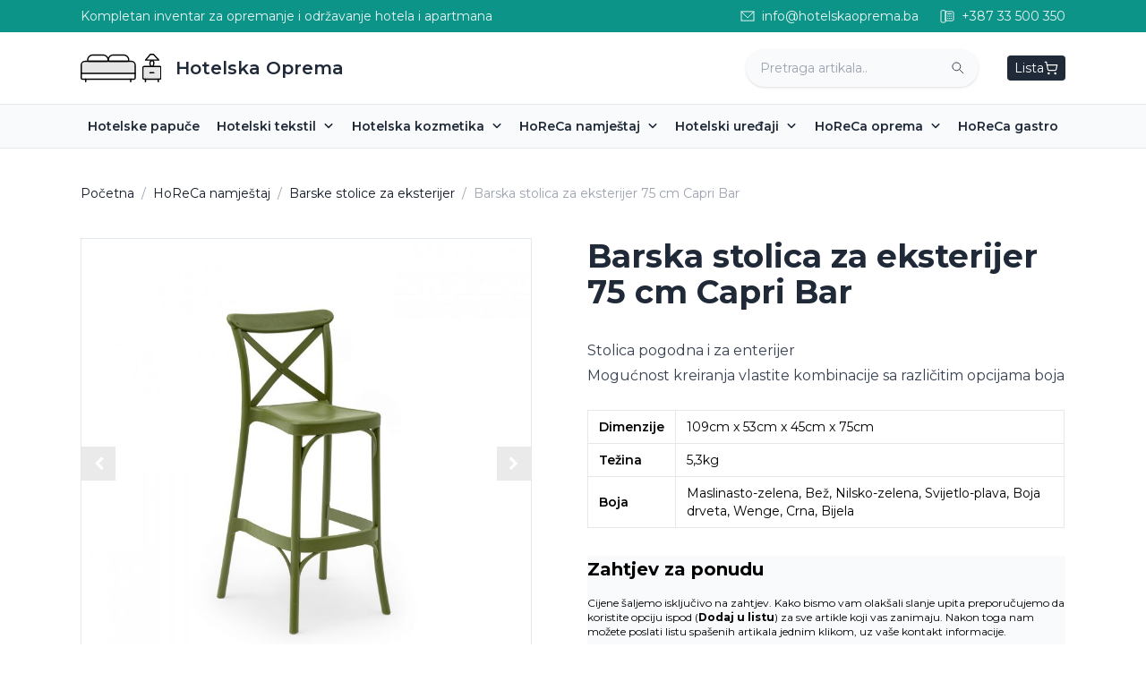

--- FILE ---
content_type: text/html; charset=UTF-8
request_url: https://hotelskaoprema.ba/artikli/barska-stolica-za-eksterijer-75-cm-capri-bar
body_size: 22936
content:
<!doctype html>
<html lang="bs-BA" >
<head>
    <meta charset="UTF-8" />
    <meta name="viewport" content="width=device-width, initial-scale=1" />
    <link rel="stylesheet" href="https://hotelskaoprema.ba/wp-content/themes/hotelskaoprema2/style.css?v=1.0.0" type="text/css" />

    <title>Barska stolica za eksterijer 75 cm Capri Bar |  Hotelska Oprema</title>
    <meta name='robots' content='max-image-preview:large' />
<link rel='dns-prefetch' href='//cdn.jsdelivr.net' />
<link rel="alternate" title="oEmbed (JSON)" type="application/json+oembed" href="https://hotelskaoprema.ba/wp-json/oembed/1.0/embed?url=https%3A%2F%2Fhotelskaoprema.ba%2Fartikli%2Fbarska-stolica-za-eksterijer-75-cm-capri-bar" />
<link rel="alternate" title="oEmbed (XML)" type="text/xml+oembed" href="https://hotelskaoprema.ba/wp-json/oembed/1.0/embed?url=https%3A%2F%2Fhotelskaoprema.ba%2Fartikli%2Fbarska-stolica-za-eksterijer-75-cm-capri-bar&#038;format=xml" />
	
	<meta property="description" content="Stolica pogodna i za enterijer Mogućnost kreiranja vlastite kombinacije sa različitim opcijama boja"/>
	<meta property="og:title" content="Barska stolica za eksterijer 75 cm Capri Bar - Hotelska Oprema"/>
	<meta property="og:description" content="Stolica pogodna i za enterijer Mogućnost kreiranja vlastite kombinacije sa različitim opcijama boja"/>
	<meta property="og:type" content="website"/>
	<meta property="og:url" content="https://hotelskaoprema.ba/artikli/barska-stolica-za-eksterijer-75-cm-capri-bar"/>
	<meta property="og:site_name" content="Hotelska Oprema"/>
	<meta property="og:image" content="https://hotelskaoprema.ba/wp-content/uploads/2023/11/capri_bar_khaki_fr-scaled-1-scaled.jpg"/>
	<style id='wp-img-auto-sizes-contain-inline-css' type='text/css'>
img:is([sizes=auto i],[sizes^="auto," i]){contain-intrinsic-size:3000px 1500px}
/*# sourceURL=wp-img-auto-sizes-contain-inline-css */
</style>
<style id='wp-emoji-styles-inline-css' type='text/css'>

	img.wp-smiley, img.emoji {
		display: inline !important;
		border: none !important;
		box-shadow: none !important;
		height: 1em !important;
		width: 1em !important;
		margin: 0 0.07em !important;
		vertical-align: -0.1em !important;
		background: none !important;
		padding: 0 !important;
	}
/*# sourceURL=wp-emoji-styles-inline-css */
</style>
<style id='wp-block-library-inline-css' type='text/css'>
:root{--wp-block-synced-color:#7a00df;--wp-block-synced-color--rgb:122,0,223;--wp-bound-block-color:var(--wp-block-synced-color);--wp-editor-canvas-background:#ddd;--wp-admin-theme-color:#007cba;--wp-admin-theme-color--rgb:0,124,186;--wp-admin-theme-color-darker-10:#006ba1;--wp-admin-theme-color-darker-10--rgb:0,107,160.5;--wp-admin-theme-color-darker-20:#005a87;--wp-admin-theme-color-darker-20--rgb:0,90,135;--wp-admin-border-width-focus:2px}@media (min-resolution:192dpi){:root{--wp-admin-border-width-focus:1.5px}}.wp-element-button{cursor:pointer}:root .has-very-light-gray-background-color{background-color:#eee}:root .has-very-dark-gray-background-color{background-color:#313131}:root .has-very-light-gray-color{color:#eee}:root .has-very-dark-gray-color{color:#313131}:root .has-vivid-green-cyan-to-vivid-cyan-blue-gradient-background{background:linear-gradient(135deg,#00d084,#0693e3)}:root .has-purple-crush-gradient-background{background:linear-gradient(135deg,#34e2e4,#4721fb 50%,#ab1dfe)}:root .has-hazy-dawn-gradient-background{background:linear-gradient(135deg,#faaca8,#dad0ec)}:root .has-subdued-olive-gradient-background{background:linear-gradient(135deg,#fafae1,#67a671)}:root .has-atomic-cream-gradient-background{background:linear-gradient(135deg,#fdd79a,#004a59)}:root .has-nightshade-gradient-background{background:linear-gradient(135deg,#330968,#31cdcf)}:root .has-midnight-gradient-background{background:linear-gradient(135deg,#020381,#2874fc)}:root{--wp--preset--font-size--normal:16px;--wp--preset--font-size--huge:42px}.has-regular-font-size{font-size:1em}.has-larger-font-size{font-size:2.625em}.has-normal-font-size{font-size:var(--wp--preset--font-size--normal)}.has-huge-font-size{font-size:var(--wp--preset--font-size--huge)}.has-text-align-center{text-align:center}.has-text-align-left{text-align:left}.has-text-align-right{text-align:right}.has-fit-text{white-space:nowrap!important}#end-resizable-editor-section{display:none}.aligncenter{clear:both}.items-justified-left{justify-content:flex-start}.items-justified-center{justify-content:center}.items-justified-right{justify-content:flex-end}.items-justified-space-between{justify-content:space-between}.screen-reader-text{border:0;clip-path:inset(50%);height:1px;margin:-1px;overflow:hidden;padding:0;position:absolute;width:1px;word-wrap:normal!important}.screen-reader-text:focus{background-color:#ddd;clip-path:none;color:#444;display:block;font-size:1em;height:auto;left:5px;line-height:normal;padding:15px 23px 14px;text-decoration:none;top:5px;width:auto;z-index:100000}html :where(.has-border-color){border-style:solid}html :where([style*=border-top-color]){border-top-style:solid}html :where([style*=border-right-color]){border-right-style:solid}html :where([style*=border-bottom-color]){border-bottom-style:solid}html :where([style*=border-left-color]){border-left-style:solid}html :where([style*=border-width]){border-style:solid}html :where([style*=border-top-width]){border-top-style:solid}html :where([style*=border-right-width]){border-right-style:solid}html :where([style*=border-bottom-width]){border-bottom-style:solid}html :where([style*=border-left-width]){border-left-style:solid}html :where(img[class*=wp-image-]){height:auto;max-width:100%}:where(figure){margin:0 0 1em}html :where(.is-position-sticky){--wp-admin--admin-bar--position-offset:var(--wp-admin--admin-bar--height,0px)}@media screen and (max-width:600px){html :where(.is-position-sticky){--wp-admin--admin-bar--position-offset:0px}}

/*# sourceURL=wp-block-library-inline-css */
</style><style id='wp-block-paragraph-inline-css' type='text/css'>
.is-small-text{font-size:.875em}.is-regular-text{font-size:1em}.is-large-text{font-size:2.25em}.is-larger-text{font-size:3em}.has-drop-cap:not(:focus):first-letter{float:left;font-size:8.4em;font-style:normal;font-weight:100;line-height:.68;margin:.05em .1em 0 0;text-transform:uppercase}body.rtl .has-drop-cap:not(:focus):first-letter{float:none;margin-left:.1em}p.has-drop-cap.has-background{overflow:hidden}:root :where(p.has-background){padding:1.25em 2.375em}:where(p.has-text-color:not(.has-link-color)) a{color:inherit}p.has-text-align-left[style*="writing-mode:vertical-lr"],p.has-text-align-right[style*="writing-mode:vertical-rl"]{rotate:180deg}
/*# sourceURL=https://hotelskaoprema.ba/wp-includes/blocks/paragraph/style.min.css */
</style>
<link rel='stylesheet' id='wc-blocks-style-css' href='https://hotelskaoprema.ba/wp-content/plugins/woocommerce/assets/client/blocks/wc-blocks.css?ver=wc-9.6.3' type='text/css' media='all' />
<style id='global-styles-inline-css' type='text/css'>
:root{--wp--preset--aspect-ratio--square: 1;--wp--preset--aspect-ratio--4-3: 4/3;--wp--preset--aspect-ratio--3-4: 3/4;--wp--preset--aspect-ratio--3-2: 3/2;--wp--preset--aspect-ratio--2-3: 2/3;--wp--preset--aspect-ratio--16-9: 16/9;--wp--preset--aspect-ratio--9-16: 9/16;--wp--preset--color--black: #000000;--wp--preset--color--cyan-bluish-gray: #abb8c3;--wp--preset--color--white: #ffffff;--wp--preset--color--pale-pink: #f78da7;--wp--preset--color--vivid-red: #cf2e2e;--wp--preset--color--luminous-vivid-orange: #ff6900;--wp--preset--color--luminous-vivid-amber: #fcb900;--wp--preset--color--light-green-cyan: #7bdcb5;--wp--preset--color--vivid-green-cyan: #00d084;--wp--preset--color--pale-cyan-blue: #8ed1fc;--wp--preset--color--vivid-cyan-blue: #0693e3;--wp--preset--color--vivid-purple: #9b51e0;--wp--preset--gradient--vivid-cyan-blue-to-vivid-purple: linear-gradient(135deg,rgb(6,147,227) 0%,rgb(155,81,224) 100%);--wp--preset--gradient--light-green-cyan-to-vivid-green-cyan: linear-gradient(135deg,rgb(122,220,180) 0%,rgb(0,208,130) 100%);--wp--preset--gradient--luminous-vivid-amber-to-luminous-vivid-orange: linear-gradient(135deg,rgb(252,185,0) 0%,rgb(255,105,0) 100%);--wp--preset--gradient--luminous-vivid-orange-to-vivid-red: linear-gradient(135deg,rgb(255,105,0) 0%,rgb(207,46,46) 100%);--wp--preset--gradient--very-light-gray-to-cyan-bluish-gray: linear-gradient(135deg,rgb(238,238,238) 0%,rgb(169,184,195) 100%);--wp--preset--gradient--cool-to-warm-spectrum: linear-gradient(135deg,rgb(74,234,220) 0%,rgb(151,120,209) 20%,rgb(207,42,186) 40%,rgb(238,44,130) 60%,rgb(251,105,98) 80%,rgb(254,248,76) 100%);--wp--preset--gradient--blush-light-purple: linear-gradient(135deg,rgb(255,206,236) 0%,rgb(152,150,240) 100%);--wp--preset--gradient--blush-bordeaux: linear-gradient(135deg,rgb(254,205,165) 0%,rgb(254,45,45) 50%,rgb(107,0,62) 100%);--wp--preset--gradient--luminous-dusk: linear-gradient(135deg,rgb(255,203,112) 0%,rgb(199,81,192) 50%,rgb(65,88,208) 100%);--wp--preset--gradient--pale-ocean: linear-gradient(135deg,rgb(255,245,203) 0%,rgb(182,227,212) 50%,rgb(51,167,181) 100%);--wp--preset--gradient--electric-grass: linear-gradient(135deg,rgb(202,248,128) 0%,rgb(113,206,126) 100%);--wp--preset--gradient--midnight: linear-gradient(135deg,rgb(2,3,129) 0%,rgb(40,116,252) 100%);--wp--preset--font-size--small: 13px;--wp--preset--font-size--medium: 20px;--wp--preset--font-size--large: 36px;--wp--preset--font-size--x-large: 42px;--wp--preset--font-family--inter: "Inter", sans-serif;--wp--preset--font-family--cardo: Cardo;--wp--preset--spacing--20: 0.44rem;--wp--preset--spacing--30: 0.67rem;--wp--preset--spacing--40: 1rem;--wp--preset--spacing--50: 1.5rem;--wp--preset--spacing--60: 2.25rem;--wp--preset--spacing--70: 3.38rem;--wp--preset--spacing--80: 5.06rem;--wp--preset--shadow--natural: 6px 6px 9px rgba(0, 0, 0, 0.2);--wp--preset--shadow--deep: 12px 12px 50px rgba(0, 0, 0, 0.4);--wp--preset--shadow--sharp: 6px 6px 0px rgba(0, 0, 0, 0.2);--wp--preset--shadow--outlined: 6px 6px 0px -3px rgb(255, 255, 255), 6px 6px rgb(0, 0, 0);--wp--preset--shadow--crisp: 6px 6px 0px rgb(0, 0, 0);}:where(.is-layout-flex){gap: 0.5em;}:where(.is-layout-grid){gap: 0.5em;}body .is-layout-flex{display: flex;}.is-layout-flex{flex-wrap: wrap;align-items: center;}.is-layout-flex > :is(*, div){margin: 0;}body .is-layout-grid{display: grid;}.is-layout-grid > :is(*, div){margin: 0;}:where(.wp-block-columns.is-layout-flex){gap: 2em;}:where(.wp-block-columns.is-layout-grid){gap: 2em;}:where(.wp-block-post-template.is-layout-flex){gap: 1.25em;}:where(.wp-block-post-template.is-layout-grid){gap: 1.25em;}.has-black-color{color: var(--wp--preset--color--black) !important;}.has-cyan-bluish-gray-color{color: var(--wp--preset--color--cyan-bluish-gray) !important;}.has-white-color{color: var(--wp--preset--color--white) !important;}.has-pale-pink-color{color: var(--wp--preset--color--pale-pink) !important;}.has-vivid-red-color{color: var(--wp--preset--color--vivid-red) !important;}.has-luminous-vivid-orange-color{color: var(--wp--preset--color--luminous-vivid-orange) !important;}.has-luminous-vivid-amber-color{color: var(--wp--preset--color--luminous-vivid-amber) !important;}.has-light-green-cyan-color{color: var(--wp--preset--color--light-green-cyan) !important;}.has-vivid-green-cyan-color{color: var(--wp--preset--color--vivid-green-cyan) !important;}.has-pale-cyan-blue-color{color: var(--wp--preset--color--pale-cyan-blue) !important;}.has-vivid-cyan-blue-color{color: var(--wp--preset--color--vivid-cyan-blue) !important;}.has-vivid-purple-color{color: var(--wp--preset--color--vivid-purple) !important;}.has-black-background-color{background-color: var(--wp--preset--color--black) !important;}.has-cyan-bluish-gray-background-color{background-color: var(--wp--preset--color--cyan-bluish-gray) !important;}.has-white-background-color{background-color: var(--wp--preset--color--white) !important;}.has-pale-pink-background-color{background-color: var(--wp--preset--color--pale-pink) !important;}.has-vivid-red-background-color{background-color: var(--wp--preset--color--vivid-red) !important;}.has-luminous-vivid-orange-background-color{background-color: var(--wp--preset--color--luminous-vivid-orange) !important;}.has-luminous-vivid-amber-background-color{background-color: var(--wp--preset--color--luminous-vivid-amber) !important;}.has-light-green-cyan-background-color{background-color: var(--wp--preset--color--light-green-cyan) !important;}.has-vivid-green-cyan-background-color{background-color: var(--wp--preset--color--vivid-green-cyan) !important;}.has-pale-cyan-blue-background-color{background-color: var(--wp--preset--color--pale-cyan-blue) !important;}.has-vivid-cyan-blue-background-color{background-color: var(--wp--preset--color--vivid-cyan-blue) !important;}.has-vivid-purple-background-color{background-color: var(--wp--preset--color--vivid-purple) !important;}.has-black-border-color{border-color: var(--wp--preset--color--black) !important;}.has-cyan-bluish-gray-border-color{border-color: var(--wp--preset--color--cyan-bluish-gray) !important;}.has-white-border-color{border-color: var(--wp--preset--color--white) !important;}.has-pale-pink-border-color{border-color: var(--wp--preset--color--pale-pink) !important;}.has-vivid-red-border-color{border-color: var(--wp--preset--color--vivid-red) !important;}.has-luminous-vivid-orange-border-color{border-color: var(--wp--preset--color--luminous-vivid-orange) !important;}.has-luminous-vivid-amber-border-color{border-color: var(--wp--preset--color--luminous-vivid-amber) !important;}.has-light-green-cyan-border-color{border-color: var(--wp--preset--color--light-green-cyan) !important;}.has-vivid-green-cyan-border-color{border-color: var(--wp--preset--color--vivid-green-cyan) !important;}.has-pale-cyan-blue-border-color{border-color: var(--wp--preset--color--pale-cyan-blue) !important;}.has-vivid-cyan-blue-border-color{border-color: var(--wp--preset--color--vivid-cyan-blue) !important;}.has-vivid-purple-border-color{border-color: var(--wp--preset--color--vivid-purple) !important;}.has-vivid-cyan-blue-to-vivid-purple-gradient-background{background: var(--wp--preset--gradient--vivid-cyan-blue-to-vivid-purple) !important;}.has-light-green-cyan-to-vivid-green-cyan-gradient-background{background: var(--wp--preset--gradient--light-green-cyan-to-vivid-green-cyan) !important;}.has-luminous-vivid-amber-to-luminous-vivid-orange-gradient-background{background: var(--wp--preset--gradient--luminous-vivid-amber-to-luminous-vivid-orange) !important;}.has-luminous-vivid-orange-to-vivid-red-gradient-background{background: var(--wp--preset--gradient--luminous-vivid-orange-to-vivid-red) !important;}.has-very-light-gray-to-cyan-bluish-gray-gradient-background{background: var(--wp--preset--gradient--very-light-gray-to-cyan-bluish-gray) !important;}.has-cool-to-warm-spectrum-gradient-background{background: var(--wp--preset--gradient--cool-to-warm-spectrum) !important;}.has-blush-light-purple-gradient-background{background: var(--wp--preset--gradient--blush-light-purple) !important;}.has-blush-bordeaux-gradient-background{background: var(--wp--preset--gradient--blush-bordeaux) !important;}.has-luminous-dusk-gradient-background{background: var(--wp--preset--gradient--luminous-dusk) !important;}.has-pale-ocean-gradient-background{background: var(--wp--preset--gradient--pale-ocean) !important;}.has-electric-grass-gradient-background{background: var(--wp--preset--gradient--electric-grass) !important;}.has-midnight-gradient-background{background: var(--wp--preset--gradient--midnight) !important;}.has-small-font-size{font-size: var(--wp--preset--font-size--small) !important;}.has-medium-font-size{font-size: var(--wp--preset--font-size--medium) !important;}.has-large-font-size{font-size: var(--wp--preset--font-size--large) !important;}.has-x-large-font-size{font-size: var(--wp--preset--font-size--x-large) !important;}
/*# sourceURL=global-styles-inline-css */
</style>

<style id='classic-theme-styles-inline-css' type='text/css'>
/*! This file is auto-generated */
.wp-block-button__link{color:#fff;background-color:#32373c;border-radius:9999px;box-shadow:none;text-decoration:none;padding:calc(.667em + 2px) calc(1.333em + 2px);font-size:1.125em}.wp-block-file__button{background:#32373c;color:#fff;text-decoration:none}
/*# sourceURL=/wp-includes/css/classic-themes.min.css */
</style>
<link rel='stylesheet' id='2klabs_wishlist_css-css' href='https://hotelskaoprema.ba/wp-content/plugins/2klabs-wp-wishlist/assets/style.css?ver=6.9' type='text/css' media='all' />
<link rel='stylesheet' id='wcgs_custom-style-css' href='https://hotelskaoprema.ba/wp-content/plugins/gallery-slider-for-woocommerce/public/css/dynamic.css?ver=all' type='text/css' media='all' />
<style id='wcgs_custom-style-inline-css' type='text/css'>
#wpgs-gallery .gallery-navigation-carousel-wrapper {
			-ms-flex-order: 2 !important;
			order: 2 !important;
			margin-top: 6px;;
		}
		#wpgs-gallery .wcgs-carousel .wcgs-swiper-arrow {
			font-size: 16px;
		}
		#wpgs-gallery .wcgs-carousel .wcgs-swiper-arrow:before,
		#wpgs-gallery .wcgs-carousel .wcgs-swiper-arrow:before {
			font-size: 16px;
			color: #fff;
			line-height: unset;
		}
		#wpgs-gallery.wcgs-woocommerce-product-gallery .wcgs-carousel .wcgs-slider-image {
			border-radius: 0px;
		}
		#wpgs-gallery .wcgs-carousel .wcgs-swiper-arrow,
		#wpgs-gallery .wcgs-carousel .wcgs-swiper-arrow{
			background-color: rgba(214,214,214,0.5);
		}
		#wpgs-gallery .wcgs-carousel .wcgs-swiper-arrow:hover, #wpgs-gallery .wcgs-carousel .wcgs-swiper-arrow:hover {
			background-color: rgba(0, 0, 0, .85);
		}
		#wpgs-gallery .wcgs-carousel .wcgs-swiper-arrow:hover::before, #wpgs-gallery .wcgs-carousel .wcgs-swiper-arrow:hover::before{
            color: #fff;
		}
		#wpgs-gallery .swiper-pagination .swiper-pagination-bullet {
			background-color: rgba(115, 119, 121, 0.5);
		}
		#wpgs-gallery .swiper-pagination .swiper-pagination-bullet.swiper-pagination-bullet-active {
			background-color: rgba(115, 119, 121, 0.8);
		}
		#wpgs-gallery .wcgs-lightbox a {
			color: #fff;
			background-color: rgba(0, 0, 0, 0.5);
			font-size: px;
		}
		#wpgs-gallery .wcgs-lightbox a:hover {
			color: #fff;
			background-color: rgba(0, 0, 0, 0.8);
		}
		#wpgs-gallery .gallery-navigation-carousel .wcgs-swiper-arrow {
			background-color: rgba(0, 0, 0, 0.5);
		}
		#wpgs-gallery .gallery-navigation-carousel .wcgs-swiper-arrow:before{
			font-size: 12px;
			color: #fff;
		}
		#wpgs-gallery .gallery-navigation-carousel .wcgs-swiper-arrow:hover {
			background-color: rgba(0, 0, 0, 0.8);
		}
		#wpgs-gallery .gallery-navigation-carousel .wcgs-swiper-arrow:hover::before{
			color: #fff;
		}
		#wpgs-gallery .wcgs-thumb.swiper-slide-thumb-active.wcgs-thumb img {
			border: 1px solid #5EABC1;
		}
		#wpgs-gallery .wcgs-thumb.swiper-slide:hover img,
		#wpgs-gallery .wcgs-thumb.swiper-slide-thumb-active.wcgs-thumb:hover img {
			border-color: #5EABC1;
		}
		#wpgs-gallery .wcgs-thumb.swiper-slide img {
			border: 1px solid #dddddd;
			border-radius: 0px;
		}
		#wpgs-gallery {
			margin-bottom: 0px;
			max-width: 50%;
		}
		#wpgs-gallery .gallery-navigation-carousel.vertical .wcgs-thumb {
			padding: 0 3px;
		}
		.fancybox-caption__body {
			color: #ffffff;
			font-size: 14px;
		}
		.fancybox-bg {
			background: #1e1e1e !important;
		}
/*# sourceURL=wcgs_custom-style-inline-css */
</style>
<link rel='stylesheet' id='photoswipe-css' href='https://hotelskaoprema.ba/wp-content/plugins/woocommerce/assets/css/photoswipe/photoswipe.min.css?ver=9.6.3' type='text/css' media='all' />
<link rel='stylesheet' id='photoswipe-default-skin-css' href='https://hotelskaoprema.ba/wp-content/plugins/woocommerce/assets/css/photoswipe/default-skin/default-skin.min.css?ver=9.6.3' type='text/css' media='all' />
<style id='woocommerce-inline-inline-css' type='text/css'>
.woocommerce form .form-row .required { visibility: visible; }
/*# sourceURL=woocommerce-inline-inline-css */
</style>
<link rel='stylesheet' id='wpm-main-css' href='//hotelskaoprema.ba/wp-content/plugins/wp-multilang/assets/styles/main.min.css?ver=2.4.16' type='text/css' media='all' />
<link rel='stylesheet' id='brands-styles-css' href='https://hotelskaoprema.ba/wp-content/plugins/woocommerce/assets/css/brands.css?ver=9.6.3' type='text/css' media='all' />
<link rel='stylesheet' id='sp_wcgs-fontello-fontende-icons-css' href='https://hotelskaoprema.ba/wp-content/plugins/gallery-slider-for-woocommerce/public/css/fontello.min.css?ver=2.0.0' type='text/css' media='all' />
<link rel='stylesheet' id='wcgs-swiper-css' href='https://hotelskaoprema.ba/wp-content/plugins/gallery-slider-for-woocommerce/public/css/swiper-bundle.min.css?ver=2.0.0' type='text/css' media='all' />
<link rel='stylesheet' id='wcgs-fancybox-css' href='https://hotelskaoprema.ba/wp-content/plugins/gallery-slider-for-woocommerce/public/css/jquery.fancybox.min.css?ver=2.0.0' type='text/css' media='all' />
<link rel='stylesheet' id='woo-gallery-slider-css' href='https://hotelskaoprema.ba/wp-content/plugins/gallery-slider-for-woocommerce/public/css/woo-gallery-slider-public.min.css?ver=2.0.0' type='text/css' media='all' />
<script type="text/javascript" src="https://cdn.jsdelivr.net/npm/alpinejs@3.14.9/dist/cdn.min.js?ver=1.0.0" id="alpinejs-js" defer="defer" data-wp-strategy="defer"></script>
<script type="text/javascript" src="https://hotelskaoprema.ba/wp-content/plugins/2klabs-wp-wishlist/assets/main.js?ver=6.9" id="wishlist_2klabs_script-js"></script>
<script type="text/javascript" src="https://hotelskaoprema.ba/wp-includes/js/jquery/jquery.min.js?ver=3.7.1" id="jquery-core-js"></script>
<script type="text/javascript" src="https://hotelskaoprema.ba/wp-includes/js/jquery/jquery-migrate.min.js?ver=3.4.1" id="jquery-migrate-js"></script>
<script type="text/javascript" src="https://hotelskaoprema.ba/wp-content/plugins/woocommerce/assets/js/jquery-blockui/jquery.blockUI.min.js?ver=2.7.0-wc.9.6.3" id="jquery-blockui-js" defer="defer" data-wp-strategy="defer"></script>
<script type="text/javascript" id="wc-add-to-cart-js-extra">
/* <![CDATA[ */
var wc_add_to_cart_params = {"ajax_url":"/wp-admin/admin-ajax.php","wc_ajax_url":"/?wc-ajax=%%endpoint%%","i18n_view_cart":"Vidi korpu","cart_url":"https://hotelskaoprema.ba/cart","is_cart":"","cart_redirect_after_add":"no"};
//# sourceURL=wc-add-to-cart-js-extra
/* ]]> */
</script>
<script type="text/javascript" src="https://hotelskaoprema.ba/wp-content/plugins/woocommerce/assets/js/frontend/add-to-cart.min.js?ver=9.6.3" id="wc-add-to-cart-js" defer="defer" data-wp-strategy="defer"></script>
<script type="text/javascript" src="https://hotelskaoprema.ba/wp-content/plugins/woocommerce/assets/js/zoom/jquery.zoom.min.js?ver=1.7.21-wc.9.6.3" id="zoom-js" defer="defer" data-wp-strategy="defer"></script>
<script type="text/javascript" src="https://hotelskaoprema.ba/wp-content/plugins/woocommerce/assets/js/flexslider/jquery.flexslider.min.js?ver=2.7.2-wc.9.6.3" id="flexslider-js" data-wp-strategy="defer"></script>
<script type="text/javascript" src="https://hotelskaoprema.ba/wp-content/plugins/woocommerce/assets/js/photoswipe/photoswipe.min.js?ver=4.1.1-wc.9.6.3" id="photoswipe-js" defer="defer" data-wp-strategy="defer"></script>
<script type="text/javascript" src="https://hotelskaoprema.ba/wp-content/plugins/woocommerce/assets/js/photoswipe/photoswipe-ui-default.min.js?ver=4.1.1-wc.9.6.3" id="photoswipe-ui-default-js" defer="defer" data-wp-strategy="defer"></script>
<script type="text/javascript" src="https://hotelskaoprema.ba/wp-content/plugins/woocommerce/assets/js/js-cookie/js.cookie.min.js?ver=2.1.4-wc.9.6.3" id="js-cookie-js" defer="defer" data-wp-strategy="defer"></script>
<script type="text/javascript" id="woocommerce-js-extra">
/* <![CDATA[ */
var woocommerce_params = {"ajax_url":"/wp-admin/admin-ajax.php","wc_ajax_url":"/?wc-ajax=%%endpoint%%"};
//# sourceURL=woocommerce-js-extra
/* ]]> */
</script>
<script type="text/javascript" src="https://hotelskaoprema.ba/wp-content/plugins/woocommerce/assets/js/frontend/woocommerce.min.js?ver=9.6.3" id="woocommerce-js" defer="defer" data-wp-strategy="defer"></script>
<script type="text/javascript" src="https://hotelskaoprema.ba/wp-content/themes/hotelskaoprema2/js/custom.js?ver=1.0.0" id="hg-main-script-js"></script>
<link rel="https://api.w.org/" href="https://hotelskaoprema.ba/wp-json/" /><link rel="alternate" title="JSON" type="application/json" href="https://hotelskaoprema.ba/wp-json/wp/v2/product/2235" /><link rel="EditURI" type="application/rsd+xml" title="RSD" href="https://hotelskaoprema.ba/xmlrpc.php?rsd" />
<meta name="generator" content="WordPress 6.9" />
<meta name="generator" content="WooCommerce 9.6.3" />
<link rel="canonical" href="https://hotelskaoprema.ba/artikli/barska-stolica-za-eksterijer-75-cm-capri-bar" />
<link rel='shortlink' href='https://hotelskaoprema.ba/?p=2235' />
<link rel="alternate" hreflang="x-default" href="https://hotelskaoprema.ba/artikli/barska-stolica-za-eksterijer-75-cm-capri-bar"/>
<link rel="alternate" hreflang="bs-ba" href="https://hotelskaoprema.ba/artikli/barska-stolica-za-eksterijer-75-cm-capri-bar"/>
	<noscript><style>.woocommerce-product-gallery{ opacity: 1 !important; }</style></noscript>
	<style class='wp-fonts-local' type='text/css'>
@font-face{font-family:Inter;font-style:normal;font-weight:300 900;font-display:fallback;src:url('https://hotelskaoprema.ba/wp-content/plugins/woocommerce/assets/fonts/Inter-VariableFont_slnt,wght.woff2') format('woff2');font-stretch:normal;}
@font-face{font-family:Cardo;font-style:normal;font-weight:400;font-display:fallback;src:url('https://hotelskaoprema.ba/wp-content/plugins/woocommerce/assets/fonts/cardo_normal_400.woff2') format('woff2');}
</style>
    <style>
        [x-cloak] {
            display: none;
        }
    </style>

    <!-- Google Tag Manager -->
    <script>(function(w,d,s,l,i){w[l]=w[l]||[];w[l].push({'gtm.start':
    new Date().getTime(),event:'gtm.js'});var f=d.getElementsByTagName(s)[0],
    j=d.createElement(s),dl=l!='dataLayer'?'&l='+l:'';j.async=true;j.src=
    'https://www.googletagmanager.com/gtm.js?id='+i+dl;f.parentNode.insertBefore(j,f);
    })(window,document,'script','dataLayer','GTM-PSVH5QH5');</script>
    <!-- End Google Tag Manager -->
</head>

<body class="wp-singular product-template-default single single-product postid-2235 wp-theme-hotelskaoprema2 theme-hotelskaoprema2 woocommerce woocommerce-page woocommerce-no-js language-bs wcgs-gallery-slider">
    
    <!-- Google Tag Manager (noscript) -->
    <noscript><iframe src="https://www.googletagmanager.com/ns.html?id=GTM-PSVH5QH5"
    height="0" width="0" style="display:none;visibility:hidden"></iframe></noscript>
    <!-- End Google Tag Manager (noscript) -->

        <div id="page" class="site">

        <div id="content" class="site-content">
            
            <div class="bg-primary-600 text-white">
                <div class="container flex flex-col sm:flex-row items-center justify-between text-sm py-2 text-white/90">
                    <div class="hidden sm:block text-[11px] w-full sm:w-auto text-left sm:text-sm">Kompletan inventar za opremanje i održavanje hotela i apartmana</div>
                    
                    <div class="flex flex-row w-full sm:w-auto items-center justify-between sm:space-x-6">
                        <a href="/cdn-cgi/l/email-protection#80e9eee6efc0e8eff4e5ecf3ebe1eff0f2e5ede1aee2e1" class="flex items-center space-x-2 hover:text-white">
                            <div>
                                <svg id="Layer_1" data-name="Layer 1" xmlns="http://www.w3.org/2000/svg" viewBox="0 0 24 24" stroke-width="1.5" width="16" height="16" class=""><defs><style>.cls-6374f8d9b67f094e4896c64c-1{fill:none;stroke:currentColor;stroke-miterlimit:10;}</style></defs><rect class="cls-6374f8d9b67f094e4896c64c-1" x="1.5" y="4.36" width="21" height="15.27"></rect><polyline class="cls-6374f8d9b67f094e4896c64c-1" points="1.5 4.36 12 14.86 22.5 4.36"></polyline></svg>
                            </div>
                            <span><span class="__cf_email__" data-cfemail="b8d1d6ded7f8d0d7ccddd4cbd3d9d7c8caddd5d996dad9">[email&#160;protected]</span></span>
                        </a>
                        <a href="tel:+38733500350" class="flex items-center space-x-2 hover:text-white">
                            <div>
                                <svg id="Layer_1" data-name="Layer 1" xmlns="http://www.w3.org/2000/svg" viewBox="0 0 24 24" stroke-width="1.5" width="16" height="16"><defs><style>.cls-6376396cc3a86d32eae6f0f7-1{fill:none;stroke:currentColor;stroke-miterlimit:10;}</style></defs><path class="cls-6376396cc3a86d32eae6f0f7-1" d="M9.14,4.39H20.59A1.91,1.91,0,0,1,22.5,6.3V17.75a1.91,1.91,0,0,1-1.91,1.91H9.14a0,0,0,0,1,0,0V4.39A0,0,0,0,1,9.14,4.39Z"></path><rect class="cls-6376396cc3a86d32eae6f0f7-1" x="1.5" y="2.48" width="7.64" height="20.05" rx="1.96"></rect><line class="cls-6376396cc3a86d32eae6f0f7-1" x1="12" y1="12.02" x2="13.91" y2="12.02"></line><line class="cls-6376396cc3a86d32eae6f0f7-1" x1="14.86" y1="12.02" x2="16.77" y2="12.02"></line><line class="cls-6376396cc3a86d32eae6f0f7-1" x1="17.73" y1="12.02" x2="19.64" y2="12.02"></line><line class="cls-6376396cc3a86d32eae6f0f7-1" x1="12" y1="15.84" x2="13.91" y2="15.84"></line><line class="cls-6376396cc3a86d32eae6f0f7-1" x1="14.86" y1="15.84" x2="16.77" y2="15.84"></line><line class="cls-6376396cc3a86d32eae6f0f7-1" x1="17.73" y1="15.84" x2="19.64" y2="15.84"></line><line class="cls-6376396cc3a86d32eae6f0f7-1" x1="12" y1="8.2" x2="19.64" y2="8.2"></line></svg>
                            </div>
                            <span>+387 33 500 350</span>
                        </a>
                    </div>
                </div>
            </div>

            <div id="primary" class="content-area">
                <main id="main" class="site-main">

                    <div class="sm:py-2 z-30 bg-white w-full border-b border-gray-200 sticky sm:relative top-0" x-data>
                        
                        <header class="container z-30 h-16 flex flex-row items-center justify-between">

                            <div class="sm:hidden order-2 sm:order-1">
                                <div x-data="{
                        menuOpen: false,
                        toggle() {
                            if (this.menuOpen) {
                                return this.close()
                            }

                            this.menuOpen = true
                        },
                        close(focusAfter) {
                            if (! this.menuOpen) return

                            this.menuOpen = false

                        }
                    }"
                    x-init="$watch('menuOpen', value => document.getElementsByTagName('body')[0].classList.toggle('disable-scroll'))"
                    >
                    <div>
    
    <div class="min-w-[40px] text-center flex items-center justify-center">
        <button class="mx-auto" x-on:click="toggle()" x-ref="menubutton" x-cloak>
            <!-- <svg x-show="!menuOpen" xmlns="http://www.w3.org/2000/svg" fill="none" viewBox="0 0 24 24" stroke-width="1.5" stroke="currentColor" class="w-8 h-8">
                <path stroke-linecap="round" stroke-linejoin="round" d="M3.75 6.75h16.5M3.75 12h16.5m-16.5 5.25h16.5" />
            </svg> -->
            <svg x-show="!menuOpen" xmlns="http://www.w3.org/2000/svg" viewBox="0 0 24 24" fill="none" stroke="currentColor" stroke-width="1.25" stroke-linecap="round" stroke-linejoin="round" class="lucide lucide-menu w-8 h-8"><line x1="4" x2="20" y1="12" y2="12"/><line x1="4" x2="20" y1="6" y2="6"/><line x1="4" x2="20" y1="18" y2="18"/></svg>

            <svg x-show="menuOpen" xmlns="http://www.w3.org/2000/svg" fill="none" viewBox="0 0 24 24" stroke-width="1.5" stroke="currentColor" class="w-8 h-8">
              <path stroke-linecap="round" stroke-linejoin="round" d="M6 18L18 6M6 6l12 12" />
          </svg>
        </button>
    </div>
</div>

<div x-show="menuOpen" class="fixed z-[1] inset-0 top-0 bg-black/30" x-cloak></div>

<div class="fixed top-12 right-0 bottom-0 w-10/12 h-full bg-gray-800 z-10 text-gray-300 p-4 text-lg overflow-y-auto overflow-x-visible pb-10"
    x-show="menuOpen" 
    x-ref="sidemenu" 
    x-cloak
    x-transition:enter="transition ease-out duration-300"
    x-transition:enter-start="translate-x-96"
    x-transition:enter-end="traslate-x-0"
    x-transition:leave="transition ease-in duration-300"
    x-transition:leave-start="translate-x-0"
    x-transition:leave-end="translate-x-96"
    x-on:click.outside="close($refs.menubutton)"
>

    <div class="absolute -top-2 -left-2 text-white hidden">
        <button class="bg-gray-800 w-7 h-7 rounded-full flex items-center justify-center" @click="toggle">
            <svg xmlns="http://www.w3.org/2000/svg" width="16" height="16" viewBox="0 0 24 24" fill="none" stroke="currentColor" stroke-width="2" stroke-linecap="round" stroke-linejoin="round" class="lucide lucide-x"><path d="M18 6 6 18"/><path d="m6 6 12 12"/></svg>
        </button>
    </div>

    <div class="flex flex-col space-y-3 pb-safe">
        <div class="search w-full mb-4 mt-2" x-cloak>
          
                <form action="https://hotelskaoprema.ba/shop">
                    <input type="text" name="s" placeholder="Pretraga artikala.." class="text-lg border border-gray-200 rounded bg-gray-50 py-1.5 px-2 w-full text-gray-800">
                    <input type="hidden" name="post_type" value="product">
                </form>
            </div>

                <div><a href="https://hotelskaoprema.ba/shop">Katalog proizvoda</a></div><div><a href="https://hotelskaoprema.ba/upit-za-ponudu">Upit za ponudu</a></div><div class="w-full border-b border-gray-600"></div><div><a href="https://hotelskaoprema.ba/kontakt">Kontakt</a></div><div><a href="https://hotelskaoprema.ba/o-nama">O nama</a></div></div>
</div>
</div>
                            </div>

                            <div class="order-1 sm:order-none">
                            	<div>
                            		<a href="https://hotelskaoprema.ba" class="block">
		                            	<div class="flex flex-row space-x-4 items-center">
		                            		<img class="h-8" src="https://hotelskaoprema.ba/wp-content/themes/hotelskaoprema2/assets/logo-hotelskaoprema.svg" alt="Hotelska Oprema logo">
		                            		<div class="text-gray-800">
			                            		<h1 class="inline-block text-sm sm:text-xl font-semibold leading-none">Hotelska Oprema</h1>
		                            			<!-- <div class="text-sm">Kompletan inventar za opremanje i održavanje hotela i apartmana</div> -->
		                            		</div>
		                            	</div>
		                            </a>
                            	</div>

                            </div>

                                                        

                            
                            <div class="sm:hidden order-1 mr-2">
                                <div x-data="wishlistTrigger" class="wp-2klabs-wishlist" @updatelist.window="fetchList">
    <button @click="$dispatch('showlist')" class="relative flex flex-row items-center bg-gray-800 text-white py-1 px-2 rounded">
        
        <div x-cloak x-show="$store.wishlist.items?.length > 0" x-transition:enter="transition ease-out duration-300"
        x-transition:enter-start="opacity-0 scale-90"
        x-transition:enter-end="opacity-100 scale-100"
        x-transition:leave="transition ease-in duration-300"
        x-transition:leave-start="opacity-100 scale-100"
        x-transition:leave-end="opacity-0 scale-90" 
        class="absolute top-0 text-xs font-semibold right-0 bg-yellow-400 translate-x-[60%] -translate-y-[30%] text-gray-900 rounded-full min-w-[24px] px-2 py-1" x-text="$store.wishlist.items?.length"></div>
        
        <span>Lista <span class="hidden sm:inline-block">za ponudu</span></span>
        <div class="w-4 ml-2">
            <svg xmlns="http://www.w3.org/2000/svg" width="100%" viewBox="0 0 24 24" fill="none" stroke="currentColor" stroke-width="1.75" stroke-linecap="round" stroke-linejoin="round" class="lucide lucide-shopping-cart"><circle cx="8" cy="21" r="1"/><circle cx="19" cy="21" r="1"/><path d="M2.05 2.05h2l2.66 12.42a2 2 0 0 0 2 1.58h9.78a2 2 0 0 0 1.95-1.57l1.65-7.43H5.12"/></svg>
        </div>
    </button>
</div>
                            </div>
                            

                            <div class="hidden sm:flex flex-row items-center space-x-8 uppercase text-sm">
                                
                                <div>
                                                                        <form action="https://hotelskaoprema.ba/shop" class="flex flex-row items-center bg-slate-50 rounded-full shadow px-2">
                                        <input type="text" name="s" placeholder="Pretraga artikala.." class="text-sm focus:outline-none h-full py-3 px-2 min-w-[200px] bg-transparent">

                                        <button class="text-gray-800 text-sm uppercase p-2 rounded hover:scale-110 transition-all">
                                            <svg id="Layer_1" data-name="Layer 1" xmlns="http://www.w3.org/2000/svg" viewBox="0 0 24 24" stroke-width="1.5" width="14" height="14"><defs><style>.cls-6374f8d9b67f094e4896c660-1{fill:none;stroke:currentColor;stroke-miterlimit:10;}</style></defs><circle class="cls-6374f8d9b67f094e4896c660-1" cx="9.14" cy="9.14" r="7.64"></circle><line class="cls-6374f8d9b67f094e4896c660-1" x1="22.5" y1="22.5" x2="14.39" y2="14.39"></line></svg>
                                        </button>

                                        <input type="hidden" name="post_type" value="product">
                                    </form>
                                </div>
                                
                                <div x-data="wishlistTrigger" class="wp-2klabs-wishlist" @updatelist.window="fetchList">
    <button @click="$dispatch('showlist')" class="relative flex flex-row items-center bg-gray-800 text-white py-1 px-2 rounded">
        
        <div x-cloak x-show="$store.wishlist.items?.length > 0" x-transition:enter="transition ease-out duration-300"
        x-transition:enter-start="opacity-0 scale-90"
        x-transition:enter-end="opacity-100 scale-100"
        x-transition:leave="transition ease-in duration-300"
        x-transition:leave-start="opacity-100 scale-100"
        x-transition:leave-end="opacity-0 scale-90" 
        class="absolute top-0 text-xs font-semibold right-0 bg-yellow-400 translate-x-[60%] -translate-y-[30%] text-gray-900 rounded-full min-w-[24px] px-2 py-1" x-text="$store.wishlist.items?.length"></div>
        
        <span>Lista <span class="hidden sm:inline-block">za ponudu</span></span>
        <div class="w-4 ml-2">
            <svg xmlns="http://www.w3.org/2000/svg" width="100%" viewBox="0 0 24 24" fill="none" stroke="currentColor" stroke-width="1.75" stroke-linecap="round" stroke-linejoin="round" class="lucide lucide-shopping-cart"><circle cx="8" cy="21" r="1"/><circle cx="19" cy="21" r="1"/><path d="M2.05 2.05h2l2.66 12.42a2 2 0 0 0 2 1.58h9.78a2 2 0 0 0 1.95-1.57l1.65-7.43H5.12"/></svg>
        </div>
    </button>
</div>
                                
	                		</div>

                                                    </header>
                    </div>

                    <div class="hidden sm:block sticky top-0 z-10 border-b border-gray-200 bg-slate-50">
                    	<div class="container top-0 flex flex-row">
	                    	                                    <div class="header-menu sm:flex flex-1 flex-row items-stretch justify-between h-12">
                                        <a href="https://hotelskaoprema.ba/kategorije/hotelske-papuce" class="flex items-center text-gray-800 px-2 hover:bg-primary-600 hover:text-white transition-all h-full text-sm font-semibold py-1">Hotelske papuče</a>
        <div class="flex justify-center">
            <div class="relative group">
                <!-- Button -->
                <a href="https://hotelskaoprema.ba/kategorije/hotelski-tekstil" class="text-gray-800 h-full flex items-center group-hover:text-white">
                    <div class="flex items-center space-x-2 group-hover:bg-primary-600 h-full px-2 transition-all">
                        <span class="text-sm font-semibold transition-color hover:underline underline-offset-4">Hotelski tekstil</span>

                        <svg xmlns="http://www.w3.org/2000/svg" class="w-3 h-3 stroke-2" fill="currentColor" viewBox="0 0 448 512"><path d="M201.4 342.6c12.5 12.5 32.8 12.5 45.3 0l160-160c12.5-12.5 12.5-32.8 0-45.3s-32.8-12.5-45.3 0L224 274.7 86.6 137.4c-12.5-12.5-32.8-12.5-45.3 0s-12.5 32.8 0 45.3l160 160z"/></svg>
                    </div>
                     
                </a>

                <!-- Panel -->
                <div
                    
                    class="absolute max-h-0 opacity-0 group-hover:max-h-[900px] group-hover:opacity-100 transition-all overflow-hidden z-30 left-0 -translate-y-2  w-64 bg-primary-600 space-y-3 py-3"
                >
                                        <a href="https://hotelskaoprema.ba/kategorije/hotelski-tekstil/peskiri" class="flex items-center gap-2 w-full first-of-type:rounded-t-md last-of-type:rounded-b-md px-4 text-left text-sm font- text-white hover:underline underline-offset-4 transition-all">
                        Peškiri                    </a>

                                                                                <a href="https://hotelskaoprema.ba/kategorije/hotelski-tekstil/jastuci-jorgani-i-prekrivaci" class="flex items-center gap-2 w-full first-of-type:rounded-t-md last-of-type:rounded-b-md px-4 text-left text-sm font- text-white hover:underline underline-offset-4 transition-all">
                        Jastuci, jorgani i prekrivači                    </a>

                                                                                <a href="https://hotelskaoprema.ba/kategorije/hotelski-tekstil/posteljina" class="flex items-center gap-2 w-full first-of-type:rounded-t-md last-of-type:rounded-b-md px-4 text-left text-sm font- text-white hover:underline underline-offset-4 transition-all">
                        Posteljina                    </a>

                                                                                <a href="https://hotelskaoprema.ba/kategorije/hotelski-tekstil/bademantili" class="flex items-center gap-2 w-full first-of-type:rounded-t-md last-of-type:rounded-b-md px-4 text-left text-sm font- text-white hover:underline underline-offset-4 transition-all">
                        Bademantili                    </a>

                                                            
                    
                </div>
            </div>
        </div>
        
        <div class="flex justify-center">
            <div class="relative group">
                <!-- Button -->
                <a href="https://hotelskaoprema.ba/kategorije/hotelska-kozmetika" class="text-gray-800 h-full flex items-center group-hover:text-white">
                    <div class="flex items-center space-x-2 group-hover:bg-primary-600 h-full px-2 transition-all">
                        <span class="text-sm font-semibold transition-color hover:underline underline-offset-4">Hotelska kozmetika</span>

                        <svg xmlns="http://www.w3.org/2000/svg" class="w-3 h-3 stroke-2" fill="currentColor" viewBox="0 0 448 512"><path d="M201.4 342.6c12.5 12.5 32.8 12.5 45.3 0l160-160c12.5-12.5 12.5-32.8 0-45.3s-32.8-12.5-45.3 0L224 274.7 86.6 137.4c-12.5-12.5-32.8-12.5-45.3 0s-12.5 32.8 0 45.3l160 160z"/></svg>
                    </div>
                     
                </a>

                <!-- Panel -->
                <div
                    
                    class="absolute max-h-0 opacity-0 group-hover:max-h-[900px] group-hover:opacity-100 transition-all overflow-hidden z-30 left-0 -translate-y-2  w-64 bg-primary-600 space-y-3 py-3"
                >
                                        <a href="https://hotelskaoprema.ba/kategorije/hotelska-kozmetika/mala-hotelska-pakovanja" class="flex items-center gap-2 w-full first-of-type:rounded-t-md last-of-type:rounded-b-md px-4 text-left text-sm font- text-white hover:underline underline-offset-4 transition-all">
                        Mala hotelska pakovanja                    </a>

                                                                                <a href="https://hotelskaoprema.ba/kategorije/hotelska-kozmetika/velika-hotelska-pakovanja" class="flex items-center gap-2 w-full first-of-type:rounded-t-md last-of-type:rounded-b-md px-4 text-left text-sm font- text-white hover:underline underline-offset-4 transition-all">
                        Velika hotelska pakovanja                    </a>

                                                                                <a href="https://hotelskaoprema.ba/kategorije/hotelska-kozmetika/refill-pakovanja" class="flex items-center gap-2 w-full first-of-type:rounded-t-md last-of-type:rounded-b-md px-4 text-left text-sm font- text-white hover:underline underline-offset-4 transition-all">
                        Refill pakovanja                    </a>

                                                                                <a href="https://hotelskaoprema.ba/kategorije/hotelska-kozmetika/cartridge-pakovanja" class="flex items-center gap-2 w-full first-of-type:rounded-t-md last-of-type:rounded-b-md px-4 text-left text-sm font- text-white hover:underline underline-offset-4 transition-all">
                        Cartridge pakovanja                    </a>

                                                                                <a href="https://hotelskaoprema.ba/kategorije/hotelska-kozmetika/hotelska-higijena" class="flex items-center gap-2 w-full first-of-type:rounded-t-md last-of-type:rounded-b-md px-4 text-left text-sm font- text-white hover:underline underline-offset-4 transition-all">
                        Hotelska higijena                    </a>

                                                                                <a href="https://hotelskaoprema.ba/kategorije/hotelska-kozmetika/dispanzeri" class="flex items-center gap-2 w-full first-of-type:rounded-t-md last-of-type:rounded-b-md px-4 text-left text-sm font- text-white hover:underline underline-offset-4 transition-all">
                        Dispanzeri                    </a>

                                                            
                    
                </div>
            </div>
        </div>
        
        <div class="flex justify-center">
            <div class="relative group">
                <!-- Button -->
                <a href="https://hotelskaoprema.ba/kategorije/horeca-namjestaj" class="text-gray-800 h-full flex items-center group-hover:text-white">
                    <div class="flex items-center space-x-2 group-hover:bg-primary-600 h-full px-2 transition-all">
                        <span class="text-sm font-semibold transition-color hover:underline underline-offset-4">HoReCa namještaj</span>

                        <svg xmlns="http://www.w3.org/2000/svg" class="w-3 h-3 stroke-2" fill="currentColor" viewBox="0 0 448 512"><path d="M201.4 342.6c12.5 12.5 32.8 12.5 45.3 0l160-160c12.5-12.5 12.5-32.8 0-45.3s-32.8-12.5-45.3 0L224 274.7 86.6 137.4c-12.5-12.5-32.8-12.5-45.3 0s-12.5 32.8 0 45.3l160 160z"/></svg>
                    </div>
                     
                </a>

                <!-- Panel -->
                <div
                    
                    class="absolute max-h-0 opacity-0 group-hover:max-h-[900px] group-hover:opacity-100 transition-all overflow-hidden z-30 left-0 -translate-y-2  w-64 bg-primary-600 space-y-3 py-3"
                >
                                        <a href="https://hotelskaoprema.ba/kategorije/horeca-namjestaj/stolice-za-enterijer" class="flex items-center gap-2 w-full first-of-type:rounded-t-md last-of-type:rounded-b-md px-4 text-left text-sm font- text-white hover:underline underline-offset-4 transition-all">
                        Stolice za enterijer                    </a>

                                                                                <a href="https://hotelskaoprema.ba/kategorije/horeca-namjestaj/fotelje-za-enterijer" class="flex items-center gap-2 w-full first-of-type:rounded-t-md last-of-type:rounded-b-md px-4 text-left text-sm font- text-white hover:underline underline-offset-4 transition-all">
                        Fotelje za enterijer                    </a>

                                                                                <a href="https://hotelskaoprema.ba/kategorije/horeca-namjestaj/stolovi-za-enterijer" class="flex items-center gap-2 w-full first-of-type:rounded-t-md last-of-type:rounded-b-md px-4 text-left text-sm font- text-white hover:underline underline-offset-4 transition-all">
                        Stolovi za enterijer                    </a>

                                                                                <a href="https://hotelskaoprema.ba/kategorije/horeca-namjestaj/barske-stolice-za-enterijer" class="flex items-center gap-2 w-full first-of-type:rounded-t-md last-of-type:rounded-b-md px-4 text-left text-sm font- text-white hover:underline underline-offset-4 transition-all">
                        Barske stolice za enterijer                    </a>

                                                                                <a href="https://hotelskaoprema.ba/kategorije/horeca-namjestaj/barski-stolovi-za-eksterijer" class="flex items-center gap-2 w-full first-of-type:rounded-t-md last-of-type:rounded-b-md px-4 text-left text-sm font- text-white hover:underline underline-offset-4 transition-all">
                        Barski stolovi za eksterijer                    </a>

                                                                                <a href="https://hotelskaoprema.ba/kategorije/horeca-namjestaj/stolice-za-eksterijer" class="flex items-center gap-2 w-full first-of-type:rounded-t-md last-of-type:rounded-b-md px-4 text-left text-sm font- text-white hover:underline underline-offset-4 transition-all">
                        Stolice za eksterijer                    </a>

                                                                                <a href="https://hotelskaoprema.ba/kategorije/horeca-namjestaj/fotelje-za-enterijer" class="flex items-center gap-2 w-full first-of-type:rounded-t-md last-of-type:rounded-b-md px-4 text-left text-sm font- text-white hover:underline underline-offset-4 transition-all">
                        Fotelje za enterijer                    </a>

                                                                                <a href="https://hotelskaoprema.ba/kategorije/horeca-namjestaj/stolovi-za-eksterijer" class="flex items-center gap-2 w-full first-of-type:rounded-t-md last-of-type:rounded-b-md px-4 text-left text-sm font- text-white hover:underline underline-offset-4 transition-all">
                        Stolovi za eksterijer                    </a>

                                                                                <a href="https://hotelskaoprema.ba/kategorije/horeca-namjestaj/stolici-za-eksterijer" class="flex items-center gap-2 w-full first-of-type:rounded-t-md last-of-type:rounded-b-md px-4 text-left text-sm font- text-white hover:underline underline-offset-4 transition-all">
                        Stolići za eksterijer                    </a>

                                                                                <a href="https://hotelskaoprema.ba/kategorije/horeca-namjestaj/barske-stolice-za-eksterijer" class="flex items-center gap-2 w-full first-of-type:rounded-t-md last-of-type:rounded-b-md px-4 text-left text-sm font- text-white hover:underline underline-offset-4 transition-all">
                        Barske stolice za eksterijer                    </a>

                                                                                <a href="https://hotelskaoprema.ba/kategorije/horeca-namjestaj/barski-stolovi-za-eksterijer" class="flex items-center gap-2 w-full first-of-type:rounded-t-md last-of-type:rounded-b-md px-4 text-left text-sm font- text-white hover:underline underline-offset-4 transition-all">
                        Barski stolovi za eksterijer                    </a>

                                                                                <a href="https://hotelskaoprema.ba/kategorije/horeca-namjestaj/garniture-za-eksterijer" class="flex items-center gap-2 w-full first-of-type:rounded-t-md last-of-type:rounded-b-md px-4 text-left text-sm font- text-white hover:underline underline-offset-4 transition-all">
                        Garniture za eksterijer                    </a>

                                                                                <a href="https://hotelskaoprema.ba/kategorije/horeca-namjestaj/svadbene-stolice-za-eksterijer" class="flex items-center gap-2 w-full first-of-type:rounded-t-md last-of-type:rounded-b-md px-4 text-left text-sm font- text-white hover:underline underline-offset-4 transition-all">
                        Svadbene stolice za eksterijer                    </a>

                                                                                <a href="https://hotelskaoprema.ba/kategorije/horeca-namjestaj/lezaljke" class="flex items-center gap-2 w-full first-of-type:rounded-t-md last-of-type:rounded-b-md px-4 text-left text-sm font- text-white hover:underline underline-offset-4 transition-all">
                        Ležaljke                    </a>

                                                                                <a href="https://hotelskaoprema.ba/kategorije/horeca-namjestaj/kreveti" class="flex items-center gap-2 w-full first-of-type:rounded-t-md last-of-type:rounded-b-md px-4 text-left text-sm font- text-white hover:underline underline-offset-4 transition-all">
                        Kreveti                    </a>

                                                                                <a href="https://hotelskaoprema.ba/kategorije/horeca-namjestaj/madraci" class="flex items-center gap-2 w-full first-of-type:rounded-t-md last-of-type:rounded-b-md px-4 text-left text-sm font- text-white hover:underline underline-offset-4 transition-all">
                        Madraci                    </a>

                                                                                <a href="https://hotelskaoprema.ba/kategorije/horeca-namjestaj/podmetaci-za-stolice-i-fotelje" class="flex items-center gap-2 w-full first-of-type:rounded-t-md last-of-type:rounded-b-md px-4 text-left text-sm font- text-white hover:underline underline-offset-4 transition-all">
                        Podmetači za stolice i fotelje                    </a>

                                                                                <a href="https://hotelskaoprema.ba/kategorije/horeca-namjestaj/noge-za-stolove" class="flex items-center gap-2 w-full first-of-type:rounded-t-md last-of-type:rounded-b-md px-4 text-left text-sm font- text-white hover:underline underline-offset-4 transition-all">
                        Noge za stolove                    </a>

                                                            
                    
                </div>
            </div>
        </div>
        
        <div class="flex justify-center">
            <div class="relative group">
                <!-- Button -->
                <a href="https://hotelskaoprema.ba/kategorije/hotelski-uredaji" class="text-gray-800 h-full flex items-center group-hover:text-white">
                    <div class="flex items-center space-x-2 group-hover:bg-primary-600 h-full px-2 transition-all">
                        <span class="text-sm font-semibold transition-color hover:underline underline-offset-4">Hotelski uređaji</span>

                        <svg xmlns="http://www.w3.org/2000/svg" class="w-3 h-3 stroke-2" fill="currentColor" viewBox="0 0 448 512"><path d="M201.4 342.6c12.5 12.5 32.8 12.5 45.3 0l160-160c12.5-12.5 12.5-32.8 0-45.3s-32.8-12.5-45.3 0L224 274.7 86.6 137.4c-12.5-12.5-32.8-12.5-45.3 0s-12.5 32.8 0 45.3l160 160z"/></svg>
                    </div>
                     
                </a>

                <!-- Panel -->
                <div
                    
                    class="absolute max-h-0 opacity-0 group-hover:max-h-[900px] group-hover:opacity-100 transition-all overflow-hidden z-30 left-0 -translate-y-2  w-64 bg-primary-600 space-y-3 py-3"
                >
                                        <a href="https://hotelskaoprema.ba/kategorije/hotelski-uredaji/minibarovi" class="flex items-center gap-2 w-full first-of-type:rounded-t-md last-of-type:rounded-b-md px-4 text-left text-sm font- text-white hover:underline underline-offset-4 transition-all">
                        Minibarovi                    </a>

                                                                                <a href="https://hotelskaoprema.ba/kategorije/hotelski-uredaji/fenovi" class="flex items-center gap-2 w-full first-of-type:rounded-t-md last-of-type:rounded-b-md px-4 text-left text-sm font- text-white hover:underline underline-offset-4 transition-all">
                        Fenovi                    </a>

                                                                                <a href="https://hotelskaoprema.ba/kategorije/hotelski-uredaji/fenomati" class="flex items-center gap-2 w-full first-of-type:rounded-t-md last-of-type:rounded-b-md px-4 text-left text-sm font- text-white hover:underline underline-offset-4 transition-all">
                        Fenomati                    </a>

                                                                                <a href="https://hotelskaoprema.ba/kategorije/hotelski-uredaji/usisivaci" class="flex items-center gap-2 w-full first-of-type:rounded-t-md last-of-type:rounded-b-md px-4 text-left text-sm font- text-white hover:underline underline-offset-4 transition-all">
                        Usisivači                    </a>

                                                                                <a href="https://hotelskaoprema.ba/kategorije/hotelski-uredaji/masine-za-ciscenje-podova" class="flex items-center gap-2 w-full first-of-type:rounded-t-md last-of-type:rounded-b-md px-4 text-left text-sm font- text-white hover:underline underline-offset-4 transition-all">
                        Mašine za čišćenje podova                    </a>

                                                                                <a href="https://hotelskaoprema.ba/kategorije/hotelski-uredaji/usisivaci-za-dubinsko-ciscenje-i-parni-cistaci" class="flex items-center gap-2 w-full first-of-type:rounded-t-md last-of-type:rounded-b-md px-4 text-left text-sm font- text-white hover:underline underline-offset-4 transition-all">
                        Usisivači za dubinsko čišćenje i parni čistači                    </a>

                                                                                <a href="https://hotelskaoprema.ba/kategorije/hotelski-uredaji/sefovi" class="flex items-center gap-2 w-full first-of-type:rounded-t-md last-of-type:rounded-b-md px-4 text-left text-sm font- text-white hover:underline underline-offset-4 transition-all">
                        Sefovi                    </a>

                                                                                <a href="https://hotelskaoprema.ba/kategorije/hotelski-uredaji/pegle" class="flex items-center gap-2 w-full first-of-type:rounded-t-md last-of-type:rounded-b-md px-4 text-left text-sm font- text-white hover:underline underline-offset-4 transition-all">
                        Pegle                    </a>

                                                                                <a href="https://hotelskaoprema.ba/kategorije/hotelski-uredaji/telefoni" class="flex items-center gap-2 w-full first-of-type:rounded-t-md last-of-type:rounded-b-md px-4 text-left text-sm font- text-white hover:underline underline-offset-4 transition-all">
                        Telefoni                    </a>

                                                                                <a href="https://hotelskaoprema.ba/kategorije/hotelski-uredaji/aparati-za-tocenje-i-hladjenje-sokova" class="flex items-center gap-2 w-full first-of-type:rounded-t-md last-of-type:rounded-b-md px-4 text-left text-sm font- text-white hover:underline underline-offset-4 transition-all">
                        Aparati za točenje i hlađenje sokova                    </a>

                                                                                <a href="https://hotelskaoprema.ba/kategorije/hotelski-uredaji/aparati-za-kafu-i-kuhala" class="flex items-center gap-2 w-full first-of-type:rounded-t-md last-of-type:rounded-b-md px-4 text-left text-sm font- text-white hover:underline underline-offset-4 transition-all">
                        Aparati za kafu i kuhala                    </a>

                                                                                <a href="https://hotelskaoprema.ba/kategorije/hotelski-uredaji/hotelski-setovi-sa-kuhalom" class="flex items-center gap-2 w-full first-of-type:rounded-t-md last-of-type:rounded-b-md px-4 text-left text-sm font- text-white hover:underline underline-offset-4 transition-all">
                        Hotelski setovi sa kuhalom                    </a>

                                                                                <a href="https://hotelskaoprema.ba/kategorije/hotelski-uredaji/osvjezivac-prostora" class="flex items-center gap-2 w-full first-of-type:rounded-t-md last-of-type:rounded-b-md px-4 text-left text-sm font- text-white hover:underline underline-offset-4 transition-all">
                        Osvježivači prostora                    </a>

                                                                                <a href="https://hotelskaoprema.ba/kategorije/hotelski-uredaji/aparati-za-ciscenje-cipela" class="flex items-center gap-2 w-full first-of-type:rounded-t-md last-of-type:rounded-b-md px-4 text-left text-sm font- text-white hover:underline underline-offset-4 transition-all">
                        Aparati za čišćenje cipela                    </a>

                                                            
                    
                </div>
            </div>
        </div>
        
        <div class="flex justify-center">
            <div class="relative group">
                <!-- Button -->
                <a href="https://hotelskaoprema.ba/kategorije/horeca-oprema" class="text-gray-800 h-full flex items-center group-hover:text-white">
                    <div class="flex items-center space-x-2 group-hover:bg-primary-600 h-full px-2 transition-all">
                        <span class="text-sm font-semibold transition-color hover:underline underline-offset-4">HoReCa oprema</span>

                        <svg xmlns="http://www.w3.org/2000/svg" class="w-3 h-3 stroke-2" fill="currentColor" viewBox="0 0 448 512"><path d="M201.4 342.6c12.5 12.5 32.8 12.5 45.3 0l160-160c12.5-12.5 12.5-32.8 0-45.3s-32.8-12.5-45.3 0L224 274.7 86.6 137.4c-12.5-12.5-32.8-12.5-45.3 0s-12.5 32.8 0 45.3l160 160z"/></svg>
                    </div>
                     
                </a>

                <!-- Panel -->
                <div
                    
                    class="absolute max-h-0 opacity-0 group-hover:max-h-[900px] group-hover:opacity-100 transition-all overflow-hidden z-30 left-0 -translate-y-2  w-64 bg-primary-600 space-y-3 py-3"
                >
                                        <a href="https://hotelskaoprema.ba/kategorije/horeca-oprema/stalci-za-kofere" class="flex items-center gap-2 w-full first-of-type:rounded-t-md last-of-type:rounded-b-md px-4 text-left text-sm font- text-white hover:underline underline-offset-4 transition-all">
                        Stalci za kofere                    </a>

                                                                                <a href="https://hotelskaoprema.ba/kategorije/horeca-oprema/kolica-za-sobarice" class="flex items-center gap-2 w-full first-of-type:rounded-t-md last-of-type:rounded-b-md px-4 text-left text-sm font- text-white hover:underline underline-offset-4 transition-all">
                        Kolica za sobarice                    </a>

                                                                                <a href="https://hotelskaoprema.ba/kategorije/horeca-oprema/kolica-za-ciscenje-i-odvoz-smeca" class="flex items-center gap-2 w-full first-of-type:rounded-t-md last-of-type:rounded-b-md px-4 text-left text-sm font- text-white hover:underline underline-offset-4 transition-all">
                        Kolica za čišćenje i odvoz smeća                    </a>

                                                                                <a href="https://hotelskaoprema.ba/kategorije/horeca-oprema/kolica-za-prevoz-kofera-i-tereta" class="flex items-center gap-2 w-full first-of-type:rounded-t-md last-of-type:rounded-b-md px-4 text-left text-sm font- text-white hover:underline underline-offset-4 transition-all">
                        Kolica za prevoz kofera i tereta                    </a>

                                                                                <a href="https://hotelskaoprema.ba/kategorije/horeca-oprema/kolica-za-servis" class="flex items-center gap-2 w-full first-of-type:rounded-t-md last-of-type:rounded-b-md px-4 text-left text-sm font- text-white hover:underline underline-offset-4 transition-all">
                        Kolica za servis                    </a>

                                                                                <a href="https://hotelskaoprema.ba/kategorije/horeca-oprema/hranilice-za-bebe" class="flex items-center gap-2 w-full first-of-type:rounded-t-md last-of-type:rounded-b-md px-4 text-left text-sm font- text-white hover:underline underline-offset-4 transition-all">
                        Hranilice za bebe                    </a>

                                                                                <a href="https://hotelskaoprema.ba/kategorije/horeca-oprema/kante-za-otpatke" class="flex items-center gap-2 w-full first-of-type:rounded-t-md last-of-type:rounded-b-md px-4 text-left text-sm font- text-white hover:underline underline-offset-4 transition-all">
                        Kante za otpatke                    </a>

                                                                                <a href="https://hotelskaoprema.ba/kategorije/horeca-oprema/ledomati" class="flex items-center gap-2 w-full first-of-type:rounded-t-md last-of-type:rounded-b-md px-4 text-left text-sm font- text-white hover:underline underline-offset-4 transition-all">
                        Ledomati                    </a>

                                                                                <a href="https://hotelskaoprema.ba/kategorije/horeca-oprema/garderobni-ormari" class="flex items-center gap-2 w-full first-of-type:rounded-t-md last-of-type:rounded-b-md px-4 text-left text-sm font- text-white hover:underline underline-offset-4 transition-all">
                        Garderobni ormari                    </a>

                                                                                <a href="https://hotelskaoprema.ba/kategorije/horeca-oprema/jednokratna-zastitna-oprema" class="flex items-center gap-2 w-full first-of-type:rounded-t-md last-of-type:rounded-b-md px-4 text-left text-sm font- text-white hover:underline underline-offset-4 transition-all">
                        Jednokratna zaštitna oprema                    </a>

                                                                                <a href="https://hotelskaoprema.ba/kategorije/horeca-oprema/vrece-za-smece" class="flex items-center gap-2 w-full first-of-type:rounded-t-md last-of-type:rounded-b-md px-4 text-left text-sm font- text-white hover:underline underline-offset-4 transition-all">
                        Vreće za smeće                    </a>

                                                                                <a href="https://hotelskaoprema.ba/kategorije/horeca-oprema/sredstva-za-dezinfekciju" class="flex items-center gap-2 w-full first-of-type:rounded-t-md last-of-type:rounded-b-md px-4 text-left text-sm font- text-white hover:underline underline-offset-4 transition-all">
                        Sredstva za dezinfekciju                    </a>

                                                                                <a href="https://hotelskaoprema.ba/kategorije/horeca-oprema/hotelske-zavjese" class="flex items-center gap-2 w-full first-of-type:rounded-t-md last-of-type:rounded-b-md px-4 text-left text-sm font- text-white hover:underline underline-offset-4 transition-all">
                        Hotelske zavjese                    </a>

                                                                                <a href="https://hotelskaoprema.ba/kategorije/horeca-oprema/ostalo" class="flex items-center gap-2 w-full first-of-type:rounded-t-md last-of-type:rounded-b-md px-4 text-left text-sm font- text-white hover:underline underline-offset-4 transition-all">
                        Ostalo                    </a>

                                                            
                    
                </div>
            </div>
        </div>
        <a href="https://hotelskaoprema.ba/kategorije/horeca-gastro" class="flex items-center text-gray-800 px-2 hover:bg-primary-600 hover:text-white transition-all h-full text-sm font-semibold py-1">HoReCa gastro</a>                                    </div>
                                                                
	                    </div>
                    </div>
                    
                    
                    <div class="block h-4"></div>

<div class="container mt-4">


    <div id="primary" class="content-area"><main id="main" class="site-main" role="main"><nav class="woocommerce-breadcrumb" aria-label="Breadcrumb"><a href="https://hotelskaoprema.ba">Početna</a><span>/</span><a href="https://hotelskaoprema.ba/kategorije/horeca-namjestaj">HoReCa namještaj</a><span>/</span><a href="https://hotelskaoprema.ba/kategorije/horeca-namjestaj/barske-stolice-za-eksterijer">Barske stolice za eksterijer</a><span>/</span><span>Barska stolica za eksterijer 75 cm Capri Bar<span></nav>
                    
            <div class="woocommerce-notices-wrapper"></div><div id="product-2235" class="single-product product type-product post-2235 status-publish first instock product_cat-barske-stolice-za-eksterijer has-post-thumbnail shipping-taxable product-type-variable">
    <div class="grid grid-cols-6 gap-8">

    <div class="col-span-6 sm:col-span-3 relative content-product">
    <div class="sticky top-20 block">
    <div class="flex">
    <div id="wpgs-gallery"  class="wcgs-woocommerce-product-gallery wcgs-swiper-before-init horizontal" style='min-width: 100%; overflow: hidden;' data-id="2235">
	<div class="gallery-navigation-carousel-wrapper">
		<div thumbsSlider="" class="gallery-navigation-carousel swiper horizontal always">
			<div class="swiper-wrapper">
									<div class="wcgs-thumb swiper-slide">
						<img alt="Maslinasto-zelena" data-cap="" src="https://hotelskaoprema.ba/wp-content/uploads/2023/11/capri_bar_khaki_fr-scaled-1-150x150.jpg" data-image="https://hotelskaoprema.ba/wp-content/uploads/2023/11/capri_bar_khaki_fr-scaled-1-scaled.jpg" data-type="" width="150" height="150" />
					</div>
											<div class="wcgs-thumb swiper-slide">
						<img alt="Bež" data-cap="" src="https://hotelskaoprema.ba/wp-content/uploads/2023/11/be-5-150x150.jpg" data-image="https://hotelskaoprema.ba/wp-content/uploads/2023/11/be-5-scaled.jpg" data-type="" width="150" height="150" />
					</div>
											<div class="wcgs-thumb swiper-slide">
						<img alt="Nilsko-zelena" data-cap="" src="https://hotelskaoprema.ba/wp-content/uploads/2023/11/nil-150x150.jpg" data-image="https://hotelskaoprema.ba/wp-content/uploads/2023/11/nil-scaled.jpg" data-type="" width="150" height="150" />
					</div>
											<div class="wcgs-thumb swiper-slide">
						<img alt="Svijetlo-plava" data-cap="" src="https://hotelskaoprema.ba/wp-content/uploads/2023/11/pla-3-150x150.jpg" data-image="https://hotelskaoprema.ba/wp-content/uploads/2023/11/pla-3-scaled.jpg" data-type="" width="150" height="150" />
					</div>
											<div class="wcgs-thumb swiper-slide">
						<img alt="Boja drveta" data-cap="" src="https://hotelskaoprema.ba/wp-content/uploads/2023/11/drv-2-150x150.jpg" data-image="https://hotelskaoprema.ba/wp-content/uploads/2023/11/drv-2-scaled.jpg" data-type="" width="150" height="150" />
					</div>
											<div class="wcgs-thumb swiper-slide">
						<img alt="Wenge" data-cap="" src="https://hotelskaoprema.ba/wp-content/uploads/2023/11/we-2-150x150.jpg" data-image="https://hotelskaoprema.ba/wp-content/uploads/2023/11/we-2-scaled.jpg" data-type="" width="150" height="150" />
					</div>
											<div class="wcgs-thumb swiper-slide">
						<img alt="Crna" data-cap="" src="https://hotelskaoprema.ba/wp-content/uploads/2023/11/cr-7-150x150.jpg" data-image="https://hotelskaoprema.ba/wp-content/uploads/2023/11/cr-7-scaled.jpg" data-type="" width="150" height="150" />
					</div>
											<div class="wcgs-thumb swiper-slide">
						<img alt="Bijela" data-cap="" src="https://hotelskaoprema.ba/wp-content/uploads/2023/11/capri_bar_white_fr-scaled-1-150x150.jpg" data-image="https://hotelskaoprema.ba/wp-content/uploads/2023/11/capri_bar_white_fr-scaled-1-scaled.jpg" data-type="" width="150" height="150" />
					</div>
									</div>
					</div>
	</div>
	<div class="wcgs-carousel horizontal swiper">
		<div class="swiper-wrapper">
								<div class="swiper-slide">
					<div class="wcgs-slider-image">
														<a class="wcgs-slider-lightbox" data-fancybox="view" href="https://hotelskaoprema.ba/wp-content/uploads/2023/11/capri_bar_khaki_fr-scaled-1-scaled.jpg"></a>
								<img class="skip-lazy wcgs-slider-image-tag" alt="Maslinasto-zelena" data-cap="" src="https://hotelskaoprema.ba/wp-content/uploads/2023/11/capri_bar_khaki_fr-scaled-1-768x768.jpg" data-image="https://hotelskaoprema.ba/wp-content/uploads/2023/11/capri_bar_khaki_fr-scaled-1-scaled.jpg" width="768" height="768" />
                                <div style="position: absolute; z-index: 9; bottom: 0; right: 0;">
                                    <span style="padding: 2px 10px; background-color: #EEE;">Maslinasto-zelena</span>
                                </div>
                                														</div>
					</div>
												<div class="swiper-slide">
					<div class="wcgs-slider-image">
														<a class="wcgs-slider-lightbox" data-fancybox="view" href="https://hotelskaoprema.ba/wp-content/uploads/2023/11/be-5-scaled.jpg"></a>
								<img class="skip-lazy wcgs-slider-image-tag" alt="Bež" data-cap="" src="https://hotelskaoprema.ba/wp-content/uploads/2023/11/be-5-768x768.jpg" data-image="https://hotelskaoprema.ba/wp-content/uploads/2023/11/be-5-scaled.jpg" width="768" height="768" />
                                <div style="position: absolute; z-index: 9; bottom: 0; right: 0;">
                                    <span style="padding: 2px 10px; background-color: #EEE;">Bež</span>
                                </div>
                                														</div>
					</div>
												<div class="swiper-slide">
					<div class="wcgs-slider-image">
														<a class="wcgs-slider-lightbox" data-fancybox="view" href="https://hotelskaoprema.ba/wp-content/uploads/2023/11/nil-scaled.jpg"></a>
								<img class="skip-lazy wcgs-slider-image-tag" alt="Nilsko-zelena" data-cap="" src="https://hotelskaoprema.ba/wp-content/uploads/2023/11/nil-768x768.jpg" data-image="https://hotelskaoprema.ba/wp-content/uploads/2023/11/nil-scaled.jpg" width="768" height="768" />
                                <div style="position: absolute; z-index: 9; bottom: 0; right: 0;">
                                    <span style="padding: 2px 10px; background-color: #EEE;">Nilsko-zelena</span>
                                </div>
                                														</div>
					</div>
												<div class="swiper-slide">
					<div class="wcgs-slider-image">
														<a class="wcgs-slider-lightbox" data-fancybox="view" href="https://hotelskaoprema.ba/wp-content/uploads/2023/11/pla-3-scaled.jpg"></a>
								<img class="skip-lazy wcgs-slider-image-tag" alt="Svijetlo-plava" data-cap="" src="https://hotelskaoprema.ba/wp-content/uploads/2023/11/pla-3-768x768.jpg" data-image="https://hotelskaoprema.ba/wp-content/uploads/2023/11/pla-3-scaled.jpg" width="768" height="768" />
                                <div style="position: absolute; z-index: 9; bottom: 0; right: 0;">
                                    <span style="padding: 2px 10px; background-color: #EEE;">Svijetlo-plava</span>
                                </div>
                                														</div>
					</div>
												<div class="swiper-slide">
					<div class="wcgs-slider-image">
														<a class="wcgs-slider-lightbox" data-fancybox="view" href="https://hotelskaoprema.ba/wp-content/uploads/2023/11/drv-2-scaled.jpg"></a>
								<img class="skip-lazy wcgs-slider-image-tag" alt="Boja drveta" data-cap="" src="https://hotelskaoprema.ba/wp-content/uploads/2023/11/drv-2-768x768.jpg" data-image="https://hotelskaoprema.ba/wp-content/uploads/2023/11/drv-2-scaled.jpg" width="768" height="768" />
                                <div style="position: absolute; z-index: 9; bottom: 0; right: 0;">
                                    <span style="padding: 2px 10px; background-color: #EEE;">Boja drveta</span>
                                </div>
                                														</div>
					</div>
												<div class="swiper-slide">
					<div class="wcgs-slider-image">
														<a class="wcgs-slider-lightbox" data-fancybox="view" href="https://hotelskaoprema.ba/wp-content/uploads/2023/11/we-2-scaled.jpg"></a>
								<img class="skip-lazy wcgs-slider-image-tag" alt="Wenge" data-cap="" src="https://hotelskaoprema.ba/wp-content/uploads/2023/11/we-2-768x768.jpg" data-image="https://hotelskaoprema.ba/wp-content/uploads/2023/11/we-2-scaled.jpg" width="768" height="768" />
                                <div style="position: absolute; z-index: 9; bottom: 0; right: 0;">
                                    <span style="padding: 2px 10px; background-color: #EEE;">Wenge</span>
                                </div>
                                														</div>
					</div>
												<div class="swiper-slide">
					<div class="wcgs-slider-image">
														<a class="wcgs-slider-lightbox" data-fancybox="view" href="https://hotelskaoprema.ba/wp-content/uploads/2023/11/cr-7-scaled.jpg"></a>
								<img class="skip-lazy wcgs-slider-image-tag" alt="Crna" data-cap="" src="https://hotelskaoprema.ba/wp-content/uploads/2023/11/cr-7-768x768.jpg" data-image="https://hotelskaoprema.ba/wp-content/uploads/2023/11/cr-7-scaled.jpg" width="768" height="768" />
                                <div style="position: absolute; z-index: 9; bottom: 0; right: 0;">
                                    <span style="padding: 2px 10px; background-color: #EEE;">Crna</span>
                                </div>
                                														</div>
					</div>
												<div class="swiper-slide">
					<div class="wcgs-slider-image">
														<a class="wcgs-slider-lightbox" data-fancybox="view" href="https://hotelskaoprema.ba/wp-content/uploads/2023/11/capri_bar_white_fr-scaled-1-scaled.jpg"></a>
								<img class="skip-lazy wcgs-slider-image-tag" alt="Bijela" data-cap="" src="https://hotelskaoprema.ba/wp-content/uploads/2023/11/capri_bar_white_fr-scaled-1-768x768.jpg" data-image="https://hotelskaoprema.ba/wp-content/uploads/2023/11/capri_bar_white_fr-scaled-1-scaled.jpg" width="768" height="768" />
                                <div style="position: absolute; z-index: 9; bottom: 0; right: 0;">
                                    <span style="padding: 2px 10px; background-color: #EEE;">Bijela</span>
                                </div>
                                														</div>
					</div>
									</div>
		<div class="swiper-pagination"></div>
					<div class="wcgs-swiper-button-next wcgs-swiper-arrow"></div>
			<div class="wcgs-swiper-button-prev wcgs-swiper-arrow"></div>
				</div>
	</div>
    </div>
    </div>
    </div>

    <div class="col-span-6 sm:col-span-3 summary entry-summary">
        <h1 class="product_title entry-title">Barska stolica za eksterijer 75 cm Capri Bar</h1>
        <div class="prose prose-strong:font-semibold mt-4">
            <ul>
<li>Stolica pogodna i za enterijer</li>
<li>Mogućnost kreiranja vlastite kombinacije sa različitim opcijama boja</li>
</ul>
        </div>


                	<table class="border-collapse border border-slate-500 mt-6 text-sm">

  <tbody>


            <!-- <h5 class="text-xl font-semibold text-indigo-400 mb-4">Varijante artikla</h5> -->
                            <tr class="text-left">
		      <td class="border border-gray-200 py-2 px-3 font-semibold">Dimenzije</td>
		      <td class="border border-gray-200 py-2 px-3">109cm x 53cm x 45cm x 75cm</td>
		    </tr>
                    <!-- <div class="flex flex-row items-center space-x-2">
                        <div class="font-medium">:</div>
                        <div class="text-sm"></div>
                    </div> -->
                                <tr class="text-left">
		      <td class="border border-gray-200 py-2 px-3 font-semibold">Težina</td>
		      <td class="border border-gray-200 py-2 px-3">5,3kg</td>
		    </tr>
                    <!-- <div class="flex flex-row items-center space-x-2">
                        <div class="font-medium">:</div>
                        <div class="text-sm"></div>
                    </div> -->
                                <tr class="text-left">
		      <td class="border border-gray-200 py-2 px-3 font-semibold">Boja</td>
		      <td class="border border-gray-200 py-2 px-3">Maslinasto-zelena, Bež, Nilsko-zelena, Svijetlo-plava, Boja drveta, Wenge, Crna, Bijela</td>
		    </tr>
                    <!-- <div class="flex flex-row items-center space-x-2">
                        <div class="font-medium">:</div>
                        <div class="text-sm"></div>
                    </div> -->
                		  </tbody>
		  </table>
        
        <div class="wp-2klabs-wishlist">
<div x-data="wishlistData" x-cloak class=" mt-8 bg-slate-50 p-6 shadow">
    <div class="flex flex-row items-center justify-between mb-4">
        <h5 class="inline-block text-xl font-bold text-sky-700">Zahtjev za ponudu</h5>

        <button x-show="$store.wishlist.items?.length > 0" class="text-sm font-semibold flex flex-row items-center space-x-2" @click="$dispatch('showlist')">
            <div class="w-4"><svg xmlns="http://www.w3.org/2000/svg" width="100%" viewBox="0 0 24 24" fill="none" stroke="currentColor" stroke-width="2" stroke-linecap="round" stroke-linejoin="round" class="lucide lucide-align-justify"><line x1="3" x2="21" y1="6" y2="6"/><line x1="3" x2="21" y1="12" y2="12"/><line x1="3" x2="21" y1="18" y2="18"/></svg></div>
            <span>Vidi listu (<span x-text="$store.wishlist.items?.length"></span>)</span>
        </button>
    </div>

    <p class="mb-4 text-xs">Cijene šaljemo isključivo na zahtjev. Kako bismo vam olakšali slanje upita preporučujemo da koristite opciju ispod (<strong>Dodaj u listu</strong>) za sve artikle koji vas zanimaju. Nakon toga nam možete poslati listu spašenih artikala jednim klikom, uz vaše kontakt informacije.</p>

    <template x-if="attributes.length > 0">
        <div>
            <p class="mb-2 font-semibold">Dostupne varijante</p>
            
            <div class="flex flex-col justify-start items-start">
                <template x-for="(option, index) in attributes" class="space-x-3">
                    <div x-id="['radio-input']" class="flex flex-row items-center">
                        <input type="checkbox" :id="$id('radio-input')" :value="option" x-model="selectedAttributes" name="radio-atts" class="">
                        <label :for="$id('radio-input')" x-text="option" class="capitalize text-sm block py-1 px-3 cursor-pointer"></label>
                    </div>
                </template>
            </div>
        </div>
    </template>

    <div>
    <div class="flex flex-col space-y-4 my-4">
        <div class="grid grid-cols-5">
            <p class="text-gray-500 text-sm">Količina</p>
            <div class="col-span-4">
                <input type="number" :value="1" min="1" max="10000" step="1" x-model="quantity" class="w-20 h-full py-2 border border-gray-200 text-center">
            </div>
        </div>

        <div class="grid grid-cols-5">
            <p class="text-gray-500 text-sm">Napomena</p>
            <div class="text-center col-span-4">
                <textarea class="w-full border border-gray-200 p-1 placeholder:text-xs" rows="2" x-model="note" placeholder="Opcionalno, ukoliko imate napomenu za ovaj artikal.."></textarea>
            </div>
        </div>
    </div>

    <div x-show="added" x-transition class="flex flex-col items-center justify-center p-2 bg-green-100 mb-4">
        <div class="text-sm">Artikal dodan u listu za ponudu</div>
    </div>

    <button class="hover:!bg-sky-700 bg-sky-600 text-white w-full h-10 text-center flex items-center justify-center rounded leading-none" x-on:click="addToList">
        <svg x-show="storing" aria-hidden="true" role="status" class="inline w-5 h-5 text-white animate-spin" viewBox="0 0 100 101" fill="none" xmlns="http://www.w3.org/2000/svg">
        <path d="M100 50.5908C100 78.2051 77.6142 100.591 50 100.591C22.3858 100.591 0 78.2051 0 50.5908C0 22.9766 22.3858 0.59082 50 0.59082C77.6142 0.59082 100 22.9766 100 50.5908ZM9.08144 50.5908C9.08144 73.1895 27.4013 91.5094 50 91.5094C72.5987 91.5094 90.9186 73.1895 90.9186 50.5908C90.9186 27.9921 72.5987 9.67226 50 9.67226C27.4013 9.67226 9.08144 27.9921 9.08144 50.5908Z" fill="#E5E7EB"/>
        <path d="M93.9676 39.0409C96.393 38.4038 97.8624 35.9116 97.0079 33.5539C95.2932 28.8227 92.871 24.3692 89.8167 20.348C85.8452 15.1192 80.8826 10.7238 75.2124 7.41289C69.5422 4.10194 63.2754 1.94025 56.7698 1.05124C51.7666 0.367541 46.6976 0.446843 41.7345 1.27873C39.2613 1.69328 37.813 4.19778 38.4501 6.62326C39.0873 9.04874 41.5694 10.4717 44.0505 10.1071C47.8511 9.54855 51.7191 9.52689 55.5402 10.0491C60.8642 10.7766 65.9928 12.5457 70.6331 15.2552C75.2735 17.9648 79.3347 21.5619 82.5849 25.841C84.9175 28.9121 86.7997 32.2913 88.1811 35.8758C89.083 38.2158 91.5421 39.6781 93.9676 39.0409Z" fill="currentColor"/>
        </svg>
        <span x-show="!storing" class="inline-block">Dodaj u listu</span>
    </button>
    </div>
</div>
</div>

<script data-cfasync="false" src="/cdn-cgi/scripts/5c5dd728/cloudflare-static/email-decode.min.js"></script><script>
    document.addEventListener('alpine:init', () => {

        Alpine.data('wishlistData', () => ({
            open: false,
            attributes: ["Boja: Zelena","Boja: Be\u017e","Boja: Nilsko-zelena","Boja: Svijetlo-plava","Boja: Boja drveta","Boja: Wenge","Boja: Crna","Boja: Bijela"],
            selectedAttributes: [],
            quantity: 1,
            note: '',
            listItemsCount: 0,
            storing: false,
            productId: 2235,
            added: false,

            init() {
                // const existingToken = localStorage.getItem('wishlistWp2klabsToken', null)
                // if (existingToken == null) {
                //     const newToken = Date.now().toString(36) + Math.random().toString(36).substring(2)
                //     this.existingToken = newToken
                //     Alpine.store('wishlist').existingToken = newToken
                //     localStorage.setItem('wishlistWp2klabsToken', newToken)
                // } else {
                //     this.existingToken = existingToken
                //     Alpine.store('wishlist').existingToken = existingToken
                // }

                // this.fetchList()
            },
 
            toggle() {
                this.open = ! this.open
            },

            async addToList() {
                if (this.storing) {
                    return
                }
                this.storing = true
                const response = await fetch("/wp-json/wishlist-2klabs-wp/v1/list", {
                    method: 'POST',
                    body: JSON.stringify({
                        'productId': parseInt(this.productId),
                        'quantity': parseInt(this.quantity),
                        'note': this.note,
                        'listId': this.$store.wishlist.token,
                        'variations': this.selectedAttributes,
                    })
                });

                const data = await response.json();

                this.$dispatch('updatelist')

                this.storing = false
                this.quantity = 1
                this.note = ''
                this.added = true
                pushViewItemToDl()
            }

        }))
    })

    function pushViewItemToDl() {
        window.dataLayer.push({
          event: 'view_item',
          ecommerce: {
            items: [{
              item_name: 'Barska stolica za eksterijer 75 cm Capri Bar',
              item_id: '2235',
              price: '0',
              item_category: 'Barske stolice za eksterijer',
              quantity: '1'
            }]
          }
        });
    }
</script>


        <!-- <div class="block w-full border-t border-slate-200 my-4"></div> -->

        <div class="hidden notice bg-teal-50/80 p-2 px-4 border-l-4 border-teal-300 prose prose-strong:font-semibold max-w-none mt-6 text-sm">
            <div id="" class="product-notice"><p>Poštovani partneri,<br><br>Cijene šaljemo isključivo na zahtjev za ponudu. Kako bismo vam olakšali slanje upita preporučujemo da koristite opciju snimi artikal za sve artikle koji vas zanimaju. Nakon toga nam možete poslati listu snimljenih artikala jednim klikom, uz vaše kontakt informacije.</p></div>        </div>
        
    </div>
    </div>

    <div class="block w-full pb-10"></div>

    
    <section class="related products">

                    <div class="section- title flex flex-row items-center space-x-6 mb-8 mt-8">
                <!-- <div class="border-b border-gray-300 w-10"></div> -->
                <h2 class="text-3xl font-bold text-primary-600">Povezani proizvodi</h2>
                <div class="border-b border-gray-200 flex-1"></div>
            </div>
                
        <ul class="products columns-2">

            
                    <li class="group flex flex-col product type-product post-2252 status-publish first instock product_cat-barske-stolice-za-eksterijer has-post-thumbnail shipping-taxable product-type-variable">
    <a href="https://hotelskaoprema.ba/artikli/barska-stolica-za-eksterijer-65-cm-gozo-bar" class="woocommerce-LoopProduct-link woocommerce-loop-product__link">    <div class="overflow-hidden relative thumbnail-container">
    <img width="300" height="300" src="https://hotelskaoprema.ba/wp-content/uploads/2023/11/gozo_bar_65_beige_fr-scaled-1-300x300.jpg" class="attachment-woocommerce_thumbnail size-woocommerce_thumbnail" alt="Bež" decoding="async" fetchpriority="high" srcset="https://hotelskaoprema.ba/wp-content/uploads/2023/11/gozo_bar_65_beige_fr-scaled-1-300x300.jpg 300w, https://hotelskaoprema.ba/wp-content/uploads/2023/11/gozo_bar_65_beige_fr-scaled-1-1024x1024.jpg 1024w, https://hotelskaoprema.ba/wp-content/uploads/2023/11/gozo_bar_65_beige_fr-scaled-1-150x150.jpg 150w, https://hotelskaoprema.ba/wp-content/uploads/2023/11/gozo_bar_65_beige_fr-scaled-1-768x768.jpg 768w, https://hotelskaoprema.ba/wp-content/uploads/2023/11/gozo_bar_65_beige_fr-scaled-1-1536x1536.jpg 1536w, https://hotelskaoprema.ba/wp-content/uploads/2023/11/gozo_bar_65_beige_fr-scaled-1-2048x2048.jpg 2048w, https://hotelskaoprema.ba/wp-content/uploads/2023/11/gozo_bar_65_beige_fr-scaled-1-600x600.jpg 600w, https://hotelskaoprema.ba/wp-content/uploads/2023/11/gozo_bar_65_beige_fr-scaled-1-100x100.jpg 100w" sizes="(max-width: 300px) 100vw, 300px" />    </div>
    <h2 class="woocommerce-loop-product__title">Barska stolica za eksterijer 65 cm Gozo Bar</h2>

    </a>
</li>

            
                    <li class="group flex flex-col product type-product post-2228 status-publish last instock product_cat-barske-stolice-za-eksterijer has-post-thumbnail shipping-taxable product-type-variable">
    <a href="https://hotelskaoprema.ba/artikli/barska-stolica-za-eksterijer-65-cm-capri-bar" class="woocommerce-LoopProduct-link woocommerce-loop-product__link">    <div class="overflow-hidden relative thumbnail-container">
    <img width="300" height="300" src="https://hotelskaoprema.ba/wp-content/uploads/2023/11/capri_bar_65_black_fr-scaled-1-300x300.jpg" class="attachment-woocommerce_thumbnail size-woocommerce_thumbnail" alt="Crna" decoding="async" srcset="https://hotelskaoprema.ba/wp-content/uploads/2023/11/capri_bar_65_black_fr-scaled-1-300x300.jpg 300w, https://hotelskaoprema.ba/wp-content/uploads/2023/11/capri_bar_65_black_fr-scaled-1-1024x1024.jpg 1024w, https://hotelskaoprema.ba/wp-content/uploads/2023/11/capri_bar_65_black_fr-scaled-1-150x150.jpg 150w, https://hotelskaoprema.ba/wp-content/uploads/2023/11/capri_bar_65_black_fr-scaled-1-768x768.jpg 768w, https://hotelskaoprema.ba/wp-content/uploads/2023/11/capri_bar_65_black_fr-scaled-1-1536x1536.jpg 1536w, https://hotelskaoprema.ba/wp-content/uploads/2023/11/capri_bar_65_black_fr-scaled-1-2048x2048.jpg 2048w, https://hotelskaoprema.ba/wp-content/uploads/2023/11/capri_bar_65_black_fr-scaled-1-600x600.jpg 600w, https://hotelskaoprema.ba/wp-content/uploads/2023/11/capri_bar_65_black_fr-scaled-1-100x100.jpg 100w" sizes="(max-width: 300px) 100vw, 300px" />    </div>
    <h2 class="woocommerce-loop-product__title">Barska stolica za eksterijer 65 cm Capri Bar</h2>

    </a>
</li>

            
                    <li class="group flex flex-col product type-product post-2259 status-publish first instock product_cat-barske-stolice-za-eksterijer has-post-thumbnail shipping-taxable product-type-variable">
    <a href="https://hotelskaoprema.ba/artikli/barska-stolica-za-eksterijer-75-cm-gozo-bar" class="woocommerce-LoopProduct-link woocommerce-loop-product__link">    <div class="overflow-hidden relative thumbnail-container">
    <img width="300" height="300" src="https://hotelskaoprema.ba/wp-content/uploads/2023/11/gozo_bar_wood_fr-1-scaled-1-300x300.jpg" class="attachment-woocommerce_thumbnail size-woocommerce_thumbnail" alt="Boja drveta" decoding="async" srcset="https://hotelskaoprema.ba/wp-content/uploads/2023/11/gozo_bar_wood_fr-1-scaled-1-300x300.jpg 300w, https://hotelskaoprema.ba/wp-content/uploads/2023/11/gozo_bar_wood_fr-1-scaled-1-1024x1024.jpg 1024w, https://hotelskaoprema.ba/wp-content/uploads/2023/11/gozo_bar_wood_fr-1-scaled-1-150x150.jpg 150w, https://hotelskaoprema.ba/wp-content/uploads/2023/11/gozo_bar_wood_fr-1-scaled-1-768x768.jpg 768w, https://hotelskaoprema.ba/wp-content/uploads/2023/11/gozo_bar_wood_fr-1-scaled-1-1536x1536.jpg 1536w, https://hotelskaoprema.ba/wp-content/uploads/2023/11/gozo_bar_wood_fr-1-scaled-1-2048x2048.jpg 2048w, https://hotelskaoprema.ba/wp-content/uploads/2023/11/gozo_bar_wood_fr-1-scaled-1-600x600.jpg 600w, https://hotelskaoprema.ba/wp-content/uploads/2023/11/gozo_bar_wood_fr-1-scaled-1-100x100.jpg 100w" sizes="(max-width: 300px) 100vw, 300px" />    </div>
    <h2 class="woocommerce-loop-product__title">Barska stolica za eksterijer 75 cm Gozo Bar</h2>

    </a>
</li>

            
                    <li class="group flex flex-col product type-product post-2279 status-publish last instock product_cat-barske-stolice-za-eksterijer has-post-thumbnail shipping-taxable product-type-variable">
    <a href="https://hotelskaoprema.ba/artikli/barska-stolica-za-eksterijer-75-cm-sozo-bar" class="woocommerce-LoopProduct-link woocommerce-loop-product__link">    <div class="overflow-hidden relative thumbnail-container">
    <img width="300" height="300" src="https://hotelskaoprema.ba/wp-content/uploads/2023/11/sozo_bar_wenge_fr-copy-scaled-1-300x300.jpg" class="attachment-woocommerce_thumbnail size-woocommerce_thumbnail" alt="Wenge" decoding="async" loading="lazy" srcset="https://hotelskaoprema.ba/wp-content/uploads/2023/11/sozo_bar_wenge_fr-copy-scaled-1-300x300.jpg 300w, https://hotelskaoprema.ba/wp-content/uploads/2023/11/sozo_bar_wenge_fr-copy-scaled-1-1024x1024.jpg 1024w, https://hotelskaoprema.ba/wp-content/uploads/2023/11/sozo_bar_wenge_fr-copy-scaled-1-150x150.jpg 150w, https://hotelskaoprema.ba/wp-content/uploads/2023/11/sozo_bar_wenge_fr-copy-scaled-1-768x768.jpg 768w, https://hotelskaoprema.ba/wp-content/uploads/2023/11/sozo_bar_wenge_fr-copy-scaled-1-1536x1536.jpg 1536w, https://hotelskaoprema.ba/wp-content/uploads/2023/11/sozo_bar_wenge_fr-copy-scaled-1-2048x2048.jpg 2048w, https://hotelskaoprema.ba/wp-content/uploads/2023/11/sozo_bar_wenge_fr-copy-scaled-1-600x600.jpg 600w, https://hotelskaoprema.ba/wp-content/uploads/2023/11/sozo_bar_wenge_fr-copy-scaled-1-100x100.jpg 100w" sizes="auto, (max-width: 300px) 100vw, 300px" />    </div>
    <h2 class="woocommerce-loop-product__title">Barska stolica za eksterijer 75 cm Sozo Bar</h2>

    </a>
</li>

            
                    <li class="group flex flex-col product type-product post-2272 status-publish first instock product_cat-barske-stolice-za-eksterijer has-post-thumbnail shipping-taxable product-type-variable">
    <a href="https://hotelskaoprema.ba/artikli/barska-stolica-za-eksterijer-65-cm-sozo-bar" class="woocommerce-LoopProduct-link woocommerce-loop-product__link">    <div class="overflow-hidden relative thumbnail-container">
    <img width="300" height="300" src="https://hotelskaoprema.ba/wp-content/uploads/2023/11/sozo_bar_65_black_fr-scaled-1-300x300.jpg" class="attachment-woocommerce_thumbnail size-woocommerce_thumbnail" alt="Crna" decoding="async" loading="lazy" srcset="https://hotelskaoprema.ba/wp-content/uploads/2023/11/sozo_bar_65_black_fr-scaled-1-300x300.jpg 300w, https://hotelskaoprema.ba/wp-content/uploads/2023/11/sozo_bar_65_black_fr-scaled-1-1024x1024.jpg 1024w, https://hotelskaoprema.ba/wp-content/uploads/2023/11/sozo_bar_65_black_fr-scaled-1-150x150.jpg 150w, https://hotelskaoprema.ba/wp-content/uploads/2023/11/sozo_bar_65_black_fr-scaled-1-768x768.jpg 768w, https://hotelskaoprema.ba/wp-content/uploads/2023/11/sozo_bar_65_black_fr-scaled-1-1536x1536.jpg 1536w, https://hotelskaoprema.ba/wp-content/uploads/2023/11/sozo_bar_65_black_fr-scaled-1-2048x2048.jpg 2048w, https://hotelskaoprema.ba/wp-content/uploads/2023/11/sozo_bar_65_black_fr-scaled-1-600x600.jpg 600w, https://hotelskaoprema.ba/wp-content/uploads/2023/11/sozo_bar_65_black_fr-scaled-1-100x100.jpg 100w" sizes="auto, (max-width: 300px) 100vw, 300px" />    </div>
    <h2 class="woocommerce-loop-product__title">Barska stolica za eksterijer 65 cm Sozo Bar</h2>

    </a>
</li>

            
        </ul>

    </section>
        
</div>


        
    </main></div>
    
</main><!-- #main -->
</div><!-- #primary -->
</div><!-- #content -->

<div class="hidden slider-partners container pt-14 pb-16">
    
<div class="section- title flex flex-row items-center space-x-6 mb-8 mt-8">
    <!-- <div class="border-b border-gray-300 w-10"></div> -->
    <h2 class="text-3xl font-bold text-primary-600">Naši partneri</h2>
    <div class="border-b border-gray-200 flex-1"></div>
</div>

<div id="partners-slider" class="w-full relative group carousel">
        <ul id="slider-partner-slides" class="slides hidden">
                    </ul>
</div>
</div>

<footer class="bg-slate-50 py-8 border-t border-slate-200 mt-16">
    <div class="container">
            </div>
    <div class="container grid grid-cols-1 sm:grid-cols-4 gap-6 items-start justify-start footer-widgets">

        <div id="footer-left" class="col-span-3 sm:col-span-1 items-start footer-left widget-area prose-sm prose-figure:m-0" role="complementary">
            <h3 class="wp-block-heading">Kontakt</h3><p>HAS GROUP d.o.o. Sarajevo<br>Pofalićka 5<br>71000 Sarajevo</p><p>Tel:&nbsp;<a href="tel:+38733500350">+387 33 500 350</a><br>Email:&nbsp;<a href="/cdn-cgi/l/email-protection#d0b9beb6bf90b8bfa4b5bca3bbb1bfa0a2b5bdb1feb2b1"><span class="__cf_email__" data-cfemail="bdd4d3dbd2fdd5d2c9d8d1ced6dcd2cdcfd8d0dc93dfdc">[email&#160;protected]</span></a></p><p>ID: 4202837930002<br>PDV: 202837930002<br>MBS: 65-01-0011-21</p>        </div>

        <div id="footer-middle" class="col-span-3 sm:col-span-1 footer-middle h-full prose-sm prose-ul:p-0 prose-ul:m-0 prose-li:pl-0 widget-area flex flex-col items-start justify-start" role="complementary">
            <div id="" class="widget"><h3 class="widget-title">Kategorije</h3><div class="menu-footer-middle-container"><ul id="menu-footer-middle" class="menu"><li id="menu-item-5587" class="menu-item menu-item-type-taxonomy menu-item-object-product_cat menu-item-5587"><a href="https://hotelskaoprema.ba/kategorije/hotelske-papuce">Hotelske papuče</a></li>
<li id="menu-item-5584" class="menu-item menu-item-type-taxonomy menu-item-object-product_cat current-product-ancestor menu-item-5584"><a href="https://hotelskaoprema.ba/kategorije/horeca-namjestaj">HoReCa namještaj</a></li>
<li id="menu-item-5585" class="menu-item menu-item-type-taxonomy menu-item-object-product_cat menu-item-5585"><a href="https://hotelskaoprema.ba/kategorije/horeca-oprema">HoReCa oprema</a></li>
<li id="menu-item-5586" class="menu-item menu-item-type-taxonomy menu-item-object-product_cat menu-item-5586"><a href="https://hotelskaoprema.ba/kategorije/hotelska-kozmetika">Hotelska kozmetika</a></li>
<li id="menu-item-5588" class="menu-item menu-item-type-taxonomy menu-item-object-product_cat menu-item-5588"><a href="https://hotelskaoprema.ba/kategorije/hotelski-tekstil">Hotelski tekstil</a></li>
<li id="menu-item-5589" class="menu-item menu-item-type-taxonomy menu-item-object-product_cat menu-item-5589"><a href="https://hotelskaoprema.ba/kategorije/hotelski-uredaji">Hotelski uređaji</a></li>
<li id="menu-item-5583" class="menu-item menu-item-type-taxonomy menu-item-object-product_cat menu-item-5583"><a href="https://hotelskaoprema.ba/kategorije/horeca-gastro">HoReCa gastro</a></li>
</ul></div></div>        </div>

        <div id="footer-middle-2" class="col-span-3 sm:col-span-1 footer-middle h-full prose-sm prose-ul:p-0 prose-ul:m-0 prose-li:pl-0 widget-area flex flex-col items-start justify-start" role="complementary">
            <div id="" class="widget"><h3 class="widget-title">Stranice</h3><div class="menu-footer-stranice-container"><ul id="menu-footer-stranice" class="menu"><li id="menu-item-6405" class="menu-item menu-item-type-post_type menu-item-object-page menu-item-6405"><a href="https://hotelskaoprema.ba/upit-za-ponudu">Upit za ponudu</a></li>
<li id="menu-item-6396" class="menu-item menu-item-type-post_type menu-item-object-page menu-item-6396"><a href="https://hotelskaoprema.ba/kontakt">Kontakt</a></li>
<li id="menu-item-6397" class="menu-item menu-item-type-post_type menu-item-object-page menu-item-6397"><a href="https://hotelskaoprema.ba/o-nama">O nama</a></li>
</ul></div></div>        </div>

        <div id="footer-right" class="col-span-3 sm:col-span-1 footer-right h-full prose-p:m-0 prose-h2:mt-2 widget-area flex flex-col items-start sm:items-end justify-center sm:justify-end" role="complementary">
        <figure class="wp-block-image size-large is-resized"><img decoding="async" src="/wp-content/themes/hotelskaoprema2/assets/logo-hotelskaoprema.svg" alt="" style="aspect-ratio:1;width:120px"/></figure><h2 class="wp-block-heading has-text-align-right">Hotelska Oprema</h2><p class="desktop-right-mobile-center">Copyright © HAS Group d.o.o.<br>Design and development <a href="https://2klabs.com"><span style="text-decoration: underline;">2k LABS</span></a></p><p></p>        </div>

    </div>

</div><!-- #page -->

<script data-cfasync="false" src="/cdn-cgi/scripts/5c5dd728/cloudflare-static/email-decode.min.js"></script><script type="speculationrules">
{"prefetch":[{"source":"document","where":{"and":[{"href_matches":"/*"},{"not":{"href_matches":["/wp-*.php","/wp-admin/*","/wp-content/uploads/*","/wp-content/*","/wp-content/plugins/*","/wp-content/themes/hotelskaoprema2/*","/*\\?(.+)"]}},{"not":{"selector_matches":"a[rel~=\"nofollow\"]"}},{"not":{"selector_matches":".no-prefetch, .no-prefetch a"}}]},"eagerness":"conservative"}]}
</script>
<div x-data="wishlistModal" x-cloak class="wp-2klabs-wishlist" @showlist.window="visible = true">
    <div x-show="visible" x-transition.opacity class="fixed z-50 inset-0">
        <div class="w-full h-full flex items-center justify-center bg-black bg-opacity-30 max-h-screen py-20">
            <div class="max-w-[90%] sm:max-w-[600px] h-full w-full flex flex-col bg-white rounded-lg shadow overflow-hidden" @click.outside="visible = false">
                
                <div class="flex flex-row items-center justify-between p-4 bg-slate-50 border-b border-slate-200 text-gray-700">
                    <span class="font-semibold">Artikli za ponudu</span>
                    <button @click="visible = false">
                        <svg xmlns="http://www.w3.org/2000/svg" width="24" height="24" viewBox="0 0 24 24" fill="none" stroke="currentColor" stroke-width="2" stroke-linecap="round" stroke-linejoin="round" class="lucide lucide-x"><path d="M18 6 6 18"/><path d="m6 6 12 12"/></svg>
                    </button>
                </div>

                <div class="p-8 flex flex-col flex-1 overflow-y-auto">
                    
                        <div x-show="$store.wishlist.items?.length == 0 && step == 1" class="text-center prose flex-1 flex flex-col items-center justify-center">
                            <p>Lista za ponudu je prazna</p>
                            <p class="w-9/12 text-sm">Cijene šaljemo isključivo na zahtjev. Kako bismo vam olakšali slanje upita preporučujemo da koristite opciju (<strong>Dodaj u listu</strong>) za sve artikle koji vas zanimaju.<br><br>Nakon toga nam možete poslati listu spašenih artikala jednim klikom, uz vaše kontakt informacije.</p>
                            <a href="https://hotelskaoprema.ba/upit-za-ponudu" class="text-sm">Detaljno uputstvo pogledajte ovdje</a>
                        </div> 
                    
                    <div x-show="step == 1" class="space-y-4">
                        <template x-for="(item, index) in $store.wishlist.items" hidden :key="index">
                            <div class="border-b border-slate-200 pb-4 border-b last:border-b-0 last:pb-0" :id="`product-wishlist-item-${item.product_id}`">
                                <div class="flex flex-row items-center justify-between">
                                    <div>
                                        <a :href="item.url">
                                            <span x-html="item.title" class="font-semibold"></span>
                                        </a>
                                        <button class="inline-block pl-3 text-[11px] text-red-300 uppercase hover:text-red-500" @click="removeProductFromList(item.product_id)">Izbriši</button>
                                    </div>
                                    <div x-text="`${item.quantity} kom`" class="text-sm shrink-0 bg-slate-100 py-1 px-2 rounded-full leading-none"></div>
                                </div>

                                <template x-if="item.note">
                                    <div x-text="item.note" class="italic"></div>
                                </template>

                                <template x-if="JSON.parse(item.variations).length > 0" class="space-x-2">
                                    <ul class="space-y-2 my-2 list-disc pl-4">
                                    <template x-for="variation in JSON.parse(item.variations)" hidden>
                                        <li x-text="`${variation}`" class="text-sm text-gray-700"></li>
                                    </template>
                                    </ul>
                                </template>

                            </div>
                        </template>
                    </div>

                    <div x-show="step == 2" class="space-y-3">
                        <div>
                            <label class="block text-sm mb-1 text-gray-700">Ime i prezime, naziv firme</label>
                            <input type="text" x-model="name" class="p-2 w-full border border-gray-200">
                        </div>

                        <div>
                            <label class="block text-sm mb-1 text-gray-700">Email adresa</label>
                            <input type="email" x-model="email" class="p-2 w-full border border-gray-200">
                        </div>

                        <div>
                            <label class="block text-sm mb-1 text-gray-700">Kontakt telefon</label>
                            <input type="text" x-model="phone" class="p-2 w-full border border-gray-200">
                        </div>

                        <div>
                            <label class="block text-sm mb-1 text-gray-700">Poruka (nije obavezno)</label>
                            <textarea x-model="note" class="p-2 w-full border border-gray-200"></textarea>
                        </div>

                        <div class="flex flex-row items-center justify-between">
                            <button @click="step = 1" class="flex flex-row items-center space-x-2 text-gray-700">
                                <div class="w-5 h-5 rotate-180">
                                    <svg xmlns="http://www.w3.org/2000/svg" width="100%" viewBox="0 0 24 24" fill="none" stroke="currentColor" stroke-width="2" stroke-linecap="round" stroke-linejoin="round" class="lucide lucide-chevron-right"><path d="m9 18 6-6-6-6"/></svg>
                                </div>
                                <span class="text-sm">Nazad</span>
                            </button>

                            <button @click="sendOfferRequest" class="py-2 min-w-[160px] text-center bg-green-500 text-white font-semibold rounded">
                                <svg x-show="isSending" aria-hidden="true" role="status" class="inline w-5 h-5 text-white animate-spin" viewBox="0 0 100 101" fill="none" xmlns="http://www.w3.org/2000/svg">
                                <path d="M100 50.5908C100 78.2051 77.6142 100.591 50 100.591C22.3858 100.591 0 78.2051 0 50.5908C0 22.9766 22.3858 0.59082 50 0.59082C77.6142 0.59082 100 22.9766 100 50.5908ZM9.08144 50.5908C9.08144 73.1895 27.4013 91.5094 50 91.5094C72.5987 91.5094 90.9186 73.1895 90.9186 50.5908C90.9186 27.9921 72.5987 9.67226 50 9.67226C27.4013 9.67226 9.08144 27.9921 9.08144 50.5908Z" fill="#E5E7EB"/>
                                <path d="M93.9676 39.0409C96.393 38.4038 97.8624 35.9116 97.0079 33.5539C95.2932 28.8227 92.871 24.3692 89.8167 20.348C85.8452 15.1192 80.8826 10.7238 75.2124 7.41289C69.5422 4.10194 63.2754 1.94025 56.7698 1.05124C51.7666 0.367541 46.6976 0.446843 41.7345 1.27873C39.2613 1.69328 37.813 4.19778 38.4501 6.62326C39.0873 9.04874 41.5694 10.4717 44.0505 10.1071C47.8511 9.54855 51.7191 9.52689 55.5402 10.0491C60.8642 10.7766 65.9928 12.5457 70.6331 15.2552C75.2735 17.9648 79.3347 21.5619 82.5849 25.841C84.9175 28.9121 86.7997 32.2913 88.1811 35.8758C89.083 38.2158 91.5421 39.6781 93.9676 39.0409Z" fill="currentColor"/>
                                </svg>
                                <span x-show="!isSending">Pošalji</span>
                            </button>
                        </div>
                    </div>

                    <div x-show="step == 3" class="prose text-center flex flex-col items-center justify-center h-full flex-1">
                        <svg xmlns="http://www.w3.org/2000/svg" width="100" height="100" viewBox="0 0 24 24" fill="none" stroke="currentColor" stroke-width="2" stroke-linecap="round" stroke-linejoin="round" class="lucide lucide-check-circle text-green-500"><path d="M22 11.08V12a10 10 0 1 1-5.93-9.14"/><path d="m9 11 3 3L22 4"/></svg>
                        <p>Zahtjev uspješno evidentiran. Kontaktirat ćemo vas u najkraćem mogućem roku.</p>
                    </div>
                </div>

                <div x-show="$store.wishlist.items?.length > 0 && step == 1" class="mt-auto w-full text-right p-4 bg-slate-100 border-t border-slate-200">
                    <button class="bg-green-500 text-white py-1 px-2 rounded flex flex-row items-center ml-auto" @click="step = 2">
                        <span>Nastavi na slanje</span>
                        <div class="w-5 h-5">
                            <svg xmlns="http://www.w3.org/2000/svg" width="100%" viewBox="0 0 24 24" fill="none" stroke="currentColor" stroke-width="2" stroke-linecap="round" stroke-linejoin="round" class="lucide lucide-chevron-right"><path d="m9 18 6-6-6-6"/></svg>
                        </div>
                    </button>
                </div>

            </div>
        </div>    
    </div>
</div>

<script>
    document.addEventListener('alpine:init', () => {

        Alpine.data('wishlistModal', () => ({
            visible: false, 
            items: [],
            step: 1,
            name: '',
            email: '',
            phone: '',
            note: '',
            isSending: false,
            isSent: false,

            init() {
                // document.getElementsByTagName('body')[0].classList.toggle('disable-scroll')
                this.$watch('visible', value => {
                    this.step = 1
                    document.getElementsByTagName('body')[0].classList.toggle('disable-scroll')
                })
            },

            async sendOfferRequest() {
                if (this.name.length < 3) {
                    alert('Upišite ime i prezime ili naziv firme')
                    return
                }
                if (this.phone.length < 9) {
                    alert('Upišite kontakt telefon')
                    return
                }
                if (this.email.length < 5) {
                    alert('Upišite email na koji vam možemo dostaviti ponudu')
                    return
                }

                if (this.isSending) {
                    return
                }
                this.isSending = true
                const response = await fetch("/wp-json/wishlist-2klabs-wp/v1/list/send", {
                    method: 'POST',
                    body: JSON.stringify({
                        'listId': this.$store.wishlist.token,
                        'name': this.name,
                        'email': this.email,
                        'phone': this.phone,
                        'note': this.note,
                        'lang': "bs_BA"
                    })
                });

                const data = await response.json();
                this.isSending = false

                if (data.status == 'sent') {
                    this.isSent = true
                    this.step = 3
                    localStorage.removeItem('wishlistWp2klabsToken')
                    this.$store.wishlist.items = []
                    setTimeout(() => {
                        window.location.reload()
                    }, 1000)
                }
            },

            async removeProductFromList(id) {
                const response = await fetch(`/wp-json/wishlist-2klabs-wp/v1/list-item-remove`, {
                    method: 'POST',
                    body: JSON.stringify({
                        'listId': this.$store.wishlist.token,
                        'productId': id
                    })
                });
                const data = await response.json()

                if (data.status == 'deleted') {
                    const el = document.getElementById(`product-wishlist-item-${id}`)
                    this.$store.wishlist.removeItem(id)
                }
            }
        }))
    })
</script><script type="text/javascript">

jQuery(document).ready(function($){

$('.woocommerce').on( 'click', 'button.plus, button.minus', function() {

// Get current quantity values
var qty = $( this ).closest( '.hg-qty' ).find( '.qty' );
qty.trigger('change');
var val = parseFloat(qty.val());
var max = parseFloat(qty.attr( 'max' ));
var min = parseFloat(qty.attr( 'min' ));
var step = parseFloat(qty.attr( 'step' ));

// Change the value if plus or minus
if ( $( this ).is( '.plus' ) ) {
if ( max && ( max <= val ) ) {
qty.val( max );
}
else {
qty.val( val + step );
}
}
else {
if ( min && ( min >= val ) ) {
qty.val( min );
}
else if ( val > 1 ) {
qty.val( val - step );
}
}

});

});

</script>
<script type="application/ld+json">{"@context":"https:\/\/schema.org\/","@type":"BreadcrumbList","itemListElement":[{"@type":"ListItem","position":1,"item":{"name":"Po\u010detna","@id":"https:\/\/hotelskaoprema.ba"}},{"@type":"ListItem","position":2,"item":{"name":"HoReCa namje\u0161taj","@id":"https:\/\/hotelskaoprema.ba\/kategorije\/horeca-namjestaj"}},{"@type":"ListItem","position":3,"item":{"name":"Barske stolice za eksterijer","@id":"https:\/\/hotelskaoprema.ba\/kategorije\/horeca-namjestaj\/barske-stolice-za-eksterijer"}},{"@type":"ListItem","position":4,"item":{"name":"Barska stolica za eksterijer 75 cm Capri Bar","@id":"https:\/\/hotelskaoprema.ba\/artikli\/barska-stolica-za-eksterijer-75-cm-capri-bar"}}]}</script>
<div class="pswp" tabindex="-1" role="dialog" aria-modal="true" aria-hidden="true">
	<div class="pswp__bg"></div>
	<div class="pswp__scroll-wrap">
		<div class="pswp__container">
			<div class="pswp__item"></div>
			<div class="pswp__item"></div>
			<div class="pswp__item"></div>
		</div>
		<div class="pswp__ui pswp__ui--hidden">
			<div class="pswp__top-bar">
				<div class="pswp__counter"></div>
				<button class="pswp__button pswp__button--zoom" aria-label="Zoom in/out"></button>
				<button class="pswp__button pswp__button--fs" aria-label="Prikaz na cijelom ekranu"></button>
				<button class="pswp__button pswp__button--share" aria-label="Podijeli"></button>
				<button class="pswp__button pswp__button--close" aria-label="Zatvori (Esc)"></button>
				<div class="pswp__preloader">
					<div class="pswp__preloader__icn">
						<div class="pswp__preloader__cut">
							<div class="pswp__preloader__donut"></div>
						</div>
					</div>
				</div>
			</div>
			<div class="pswp__share-modal pswp__share-modal--hidden pswp__single-tap">
				<div class="pswp__share-tooltip"></div>
			</div>
			<button class="pswp__button pswp__button--arrow--left" aria-label="Prethodno (strelica lijevo)"></button>
			<button class="pswp__button pswp__button--arrow--right" aria-label="Sljedeće (strelica desno)"></button>
			<div class="pswp__caption">
				<div class="pswp__caption__center"></div>
			</div>
		</div>
	</div>
</div>
	<script type='text/javascript'>
		(function () {
			var c = document.body.className;
			c = c.replace(/woocommerce-no-js/, 'woocommerce-js');
			document.body.className = c;
		})();
	</script>
	<script type="text/javascript" id="wc-single-product-js-extra">
/* <![CDATA[ */
var wc_single_product_params = {"i18n_required_rating_text":"Molimo odaberite svoju ocjenu","i18n_product_gallery_trigger_text":"View full-screen image gallery","review_rating_required":"yes","flexslider":{"rtl":false,"animation":"slide","smoothHeight":true,"directionNav":false,"controlNav":"thumbnails","slideshow":false,"animationSpeed":500,"animationLoop":false,"allowOneSlide":false},"zoom_enabled":"1","zoom_options":[],"photoswipe_enabled":"1","photoswipe_options":{"shareEl":false,"closeOnScroll":false,"history":false,"hideAnimationDuration":0,"showAnimationDuration":0},"flexslider_enabled":"1"};
//# sourceURL=wc-single-product-js-extra
/* ]]> */
</script>
<script type="text/javascript" src="https://hotelskaoprema.ba/wp-content/plugins/woocommerce/assets/js/frontend/single-product.min.js?ver=9.6.3" id="wc-single-product-js" data-wp-strategy="defer"></script>
<script type="text/javascript" id="wpm-switcher-block-script-js-extra">
/* <![CDATA[ */
var wpm_localize_data = {"wpm_block_switch_nonce":"16faf1e2cb","ajax_url":"https://hotelskaoprema.ba/wp-admin/admin-ajax.php","current_url":"https://hotelskaoprema.ba/artikli/barska-stolica-za-eksterijer-75-cm-capri-bar"};
//# sourceURL=wpm-switcher-block-script-js-extra
/* ]]> */
</script>
<script type="text/javascript" src="https://hotelskaoprema.ba/wp-content/plugins/wp-multilang/assets/blocks/language-switcher/js/switcher-block.min.js?ver=2.4.16" id="wpm-switcher-block-script-js"></script>
<script type="text/javascript" src="https://hotelskaoprema.ba/wp-content/themes/hotelskaoprema2/js/product.js?ver=1.0.0" id="hg-product-script-js"></script>
<script type="text/javascript" src="https://hotelskaoprema.ba/wp-content/plugins/woocommerce/assets/js/sourcebuster/sourcebuster.min.js?ver=9.6.3" id="sourcebuster-js-js"></script>
<script type="text/javascript" id="wc-order-attribution-js-extra">
/* <![CDATA[ */
var wc_order_attribution = {"params":{"lifetime":1.0e-5,"session":30,"base64":false,"ajaxurl":"https://hotelskaoprema.ba/wp-admin/admin-ajax.php","prefix":"wc_order_attribution_","allowTracking":true},"fields":{"source_type":"current.typ","referrer":"current_add.rf","utm_campaign":"current.cmp","utm_source":"current.src","utm_medium":"current.mdm","utm_content":"current.cnt","utm_id":"current.id","utm_term":"current.trm","utm_source_platform":"current.plt","utm_creative_format":"current.fmt","utm_marketing_tactic":"current.tct","session_entry":"current_add.ep","session_start_time":"current_add.fd","session_pages":"session.pgs","session_count":"udata.vst","user_agent":"udata.uag"}};
//# sourceURL=wc-order-attribution-js-extra
/* ]]> */
</script>
<script type="text/javascript" src="https://hotelskaoprema.ba/wp-content/plugins/woocommerce/assets/js/frontend/order-attribution.min.js?ver=9.6.3" id="wc-order-attribution-js"></script>
<script type="text/javascript" src="https://hotelskaoprema.ba/wp-content/plugins/gallery-slider-for-woocommerce/public/js/swiper-bundle.min.js?ver=2.0.0" id="wcgs-swiper-js"></script>
<script type="text/javascript" src="https://hotelskaoprema.ba/wp-content/plugins/gallery-slider-for-woocommerce/public/js/jquery.fancybox.min.js?ver=2.0.0" id="wcgs-fancybox-js"></script>
<script type="text/javascript" id="woo-gallery-slider-js-extra">
/* <![CDATA[ */
var wcgs_object = {"wcgs_data":[[{"attribute_boja":"Maslinasto-zelena"},[{"url":"https://hotelskaoprema.ba/wp-content/uploads/2023/11/capri_bar_khaki_fr-scaled-1-768x768.jpg","full_url":"https://hotelskaoprema.ba/wp-content/uploads/2023/11/capri_bar_khaki_fr-scaled-1-scaled.jpg","thumb_url":"https://hotelskaoprema.ba/wp-content/uploads/2023/11/capri_bar_khaki_fr-scaled-1-150x150.jpg","cap":"","thumbWidth":150,"thumbHeight":150,"imageWidth":768,"imageHeight":768,"alt_text":"Maslinasto-zelena"},{"url":"https://hotelskaoprema.ba/wp-content/uploads/2023/11/capri_bar_khaki_fr-scaled-1-768x768.jpg","full_url":"https://hotelskaoprema.ba/wp-content/uploads/2023/11/capri_bar_khaki_fr-scaled-1-scaled.jpg","thumb_url":"https://hotelskaoprema.ba/wp-content/uploads/2023/11/capri_bar_khaki_fr-scaled-1-150x150.jpg","cap":"","thumbWidth":150,"thumbHeight":150,"imageWidth":768,"imageHeight":768,"alt_text":"Maslinasto-zelena"}]],[{"attribute_boja":"Be\u017e"},[{"url":"https://hotelskaoprema.ba/wp-content/uploads/2023/11/capri_bar_khaki_fr-scaled-1-768x768.jpg","full_url":"https://hotelskaoprema.ba/wp-content/uploads/2023/11/capri_bar_khaki_fr-scaled-1-scaled.jpg","thumb_url":"https://hotelskaoprema.ba/wp-content/uploads/2023/11/capri_bar_khaki_fr-scaled-1-150x150.jpg","cap":"","thumbWidth":150,"thumbHeight":150,"imageWidth":768,"imageHeight":768,"alt_text":"Maslinasto-zelena"}]],[{"attribute_boja":"Nilsko-zelena"},[{"url":"https://hotelskaoprema.ba/wp-content/uploads/2023/11/capri_bar_khaki_fr-scaled-1-768x768.jpg","full_url":"https://hotelskaoprema.ba/wp-content/uploads/2023/11/capri_bar_khaki_fr-scaled-1-scaled.jpg","thumb_url":"https://hotelskaoprema.ba/wp-content/uploads/2023/11/capri_bar_khaki_fr-scaled-1-150x150.jpg","cap":"","thumbWidth":150,"thumbHeight":150,"imageWidth":768,"imageHeight":768,"alt_text":"Maslinasto-zelena"}]],[{"attribute_boja":"Svijetlo-plava"},[{"url":"https://hotelskaoprema.ba/wp-content/uploads/2023/11/capri_bar_khaki_fr-scaled-1-768x768.jpg","full_url":"https://hotelskaoprema.ba/wp-content/uploads/2023/11/capri_bar_khaki_fr-scaled-1-scaled.jpg","thumb_url":"https://hotelskaoprema.ba/wp-content/uploads/2023/11/capri_bar_khaki_fr-scaled-1-150x150.jpg","cap":"","thumbWidth":150,"thumbHeight":150,"imageWidth":768,"imageHeight":768,"alt_text":"Maslinasto-zelena"}]],[{"attribute_boja":"Boja drveta"},[{"url":"https://hotelskaoprema.ba/wp-content/uploads/2023/11/capri_bar_khaki_fr-scaled-1-768x768.jpg","full_url":"https://hotelskaoprema.ba/wp-content/uploads/2023/11/capri_bar_khaki_fr-scaled-1-scaled.jpg","thumb_url":"https://hotelskaoprema.ba/wp-content/uploads/2023/11/capri_bar_khaki_fr-scaled-1-150x150.jpg","cap":"","thumbWidth":150,"thumbHeight":150,"imageWidth":768,"imageHeight":768,"alt_text":"Maslinasto-zelena"}]],[{"attribute_boja":"Wenge"},[{"url":"https://hotelskaoprema.ba/wp-content/uploads/2023/11/capri_bar_khaki_fr-scaled-1-768x768.jpg","full_url":"https://hotelskaoprema.ba/wp-content/uploads/2023/11/capri_bar_khaki_fr-scaled-1-scaled.jpg","thumb_url":"https://hotelskaoprema.ba/wp-content/uploads/2023/11/capri_bar_khaki_fr-scaled-1-150x150.jpg","cap":"","thumbWidth":150,"thumbHeight":150,"imageWidth":768,"imageHeight":768,"alt_text":"Maslinasto-zelena"}]],[{"attribute_boja":"Crna"},[{"url":"https://hotelskaoprema.ba/wp-content/uploads/2023/11/capri_bar_khaki_fr-scaled-1-768x768.jpg","full_url":"https://hotelskaoprema.ba/wp-content/uploads/2023/11/capri_bar_khaki_fr-scaled-1-scaled.jpg","thumb_url":"https://hotelskaoprema.ba/wp-content/uploads/2023/11/capri_bar_khaki_fr-scaled-1-150x150.jpg","cap":"","thumbWidth":150,"thumbHeight":150,"imageWidth":768,"imageHeight":768,"alt_text":"Maslinasto-zelena"}]],[{"attribute_boja":"Bijela"},[{"url":"https://hotelskaoprema.ba/wp-content/uploads/2023/11/capri_bar_khaki_fr-scaled-1-768x768.jpg","full_url":"https://hotelskaoprema.ba/wp-content/uploads/2023/11/capri_bar_khaki_fr-scaled-1-scaled.jpg","thumb_url":"https://hotelskaoprema.ba/wp-content/uploads/2023/11/capri_bar_khaki_fr-scaled-1-150x150.jpg","cap":"","thumbWidth":150,"thumbHeight":150,"imageWidth":768,"imageHeight":768,"alt_text":"Maslinasto-zelena"}]],[[],[{"url":"https://hotelskaoprema.ba/wp-content/uploads/2023/11/capri_bar_khaki_fr-scaled-1-768x768.jpg","full_url":"https://hotelskaoprema.ba/wp-content/uploads/2023/11/capri_bar_khaki_fr-scaled-1-scaled.jpg","thumb_url":"https://hotelskaoprema.ba/wp-content/uploads/2023/11/capri_bar_khaki_fr-scaled-1-150x150.jpg","cap":"","thumbWidth":150,"thumbHeight":150,"imageWidth":768,"imageHeight":768,"alt_text":"Maslinasto-zelena"},{"url":"https://hotelskaoprema.ba/wp-content/uploads/2023/11/be-5-768x768.jpg","full_url":"https://hotelskaoprema.ba/wp-content/uploads/2023/11/be-5-scaled.jpg","thumb_url":"https://hotelskaoprema.ba/wp-content/uploads/2023/11/be-5-150x150.jpg","cap":"","thumbWidth":150,"thumbHeight":150,"imageWidth":768,"imageHeight":768,"alt_text":"Be\u017e"},{"url":"https://hotelskaoprema.ba/wp-content/uploads/2023/11/nil-768x768.jpg","full_url":"https://hotelskaoprema.ba/wp-content/uploads/2023/11/nil-scaled.jpg","thumb_url":"https://hotelskaoprema.ba/wp-content/uploads/2023/11/nil-150x150.jpg","cap":"","thumbWidth":150,"thumbHeight":150,"imageWidth":768,"imageHeight":768,"alt_text":"Nilsko-zelena"},{"url":"https://hotelskaoprema.ba/wp-content/uploads/2023/11/pla-3-768x768.jpg","full_url":"https://hotelskaoprema.ba/wp-content/uploads/2023/11/pla-3-scaled.jpg","thumb_url":"https://hotelskaoprema.ba/wp-content/uploads/2023/11/pla-3-150x150.jpg","cap":"","thumbWidth":150,"thumbHeight":150,"imageWidth":768,"imageHeight":768,"alt_text":"Svijetlo-plava"},{"url":"https://hotelskaoprema.ba/wp-content/uploads/2023/11/drv-2-768x768.jpg","full_url":"https://hotelskaoprema.ba/wp-content/uploads/2023/11/drv-2-scaled.jpg","thumb_url":"https://hotelskaoprema.ba/wp-content/uploads/2023/11/drv-2-150x150.jpg","cap":"","thumbWidth":150,"thumbHeight":150,"imageWidth":768,"imageHeight":768,"alt_text":"Boja drveta"},{"url":"https://hotelskaoprema.ba/wp-content/uploads/2023/11/we-2-768x768.jpg","full_url":"https://hotelskaoprema.ba/wp-content/uploads/2023/11/we-2-scaled.jpg","thumb_url":"https://hotelskaoprema.ba/wp-content/uploads/2023/11/we-2-150x150.jpg","cap":"","thumbWidth":150,"thumbHeight":150,"imageWidth":768,"imageHeight":768,"alt_text":"Wenge"},{"url":"https://hotelskaoprema.ba/wp-content/uploads/2023/11/cr-7-768x768.jpg","full_url":"https://hotelskaoprema.ba/wp-content/uploads/2023/11/cr-7-scaled.jpg","thumb_url":"https://hotelskaoprema.ba/wp-content/uploads/2023/11/cr-7-150x150.jpg","cap":"","thumbWidth":150,"thumbHeight":150,"imageWidth":768,"imageHeight":768,"alt_text":"Crna"},{"url":"https://hotelskaoprema.ba/wp-content/uploads/2023/11/capri_bar_white_fr-scaled-1-768x768.jpg","full_url":"https://hotelskaoprema.ba/wp-content/uploads/2023/11/capri_bar_white_fr-scaled-1-scaled.jpg","thumb_url":"https://hotelskaoprema.ba/wp-content/uploads/2023/11/capri_bar_white_fr-scaled-1-150x150.jpg","cap":"","thumbWidth":150,"thumbHeight":150,"imageWidth":768,"imageHeight":768,"alt_text":"Bijela"}]]],"wcgs_settings":{"gallery_layout":"horizontal","thumbnails_position_horizontal":"bottom","thumbnails_item_to_show":"4","thumbnails_space":"6","border_width_for_active_thumbnail":{"all":"1","color":"#dddddd","color2":"#5EABC1","color3":"#5EABC1"},"thumbnails_sizes":"thumbnail","thumb_crop_size":"","thumbnails_load_2x_image":"","gallery_width":"100","gallery_responsive_width":{"width":"0","height":"720","height2":"480","unit":"px"},"gallery_bottom_gap":"0","gallery_image_source":"uploaded","include_feature_image_to_gallery":["default_gl","variable_gl"],"autoplay":"","slide_orientation":"horizontal","slide_to_scroll":"","infinite_loop":"1","fade_slide":"slide","adaptive_height":"1","accessibility":"1","slider_dir":"","navigation":"1","navigation_icon":"angle","navigation_icon_size":"16","navigation_icon_color_group":{"color":"#fff","hover_color":"#fff","bg_color":"rgba(214,214,214,0.5)","hover_bg_color":"rgba(0, 0, 0, .85)"},"navigation_visibility":"always","pagination":"","pagination_icon_color_group":{"color":"rgba(115, 119, 121, 0.5)","active_color":"rgba(115, 119, 121, 0.8)"},"pagination_visibility":"always","thumbnailnavigation":"","thumbnailnavigation_icon":"angle","thumbnailnavigation_icon_size":"12","thumbnailnavigation_icon_color_group":{"color":"#fff","hover_color":"#fff","bg_color":"rgba(0, 0, 0, 0.5)","hover_bg_color":"rgba(0, 0, 0, 0.8)"},"thumb_nav_visibility":"always","zoom":"1","zoom_slider":"","mobile_zoom":"","grayscale":"gray_off","image_sizes":"medium_large","product_img_crop_size":"","product_image_load_2x":"","preloader":"0","lightbox":"1","lightbox_sliding_effect":"slide","lightbox_icon_position":"top_right","lightbox_icon":"search","lightbox_icon_size":"","lightbox_icon_color_group":{"color":"#fff","hover_color":"#fff","bg_color":"rgba(0, 0, 0, 0.5)","hover_bg_color":"rgba(0, 0, 0, 0.8)"},"lightbox_caption":"1","lightbox_caption_size":"14","caption_color":"#ffffff","l_img_counter":"1","slide_play_btn":"","side_gallery_btn":"","thumb_gallery_show":"","gallery_share":"","gallery_fs_btn":"","gallery_dl_btn":"","wcgs_data_remove":"","spwg_shortcode":"","wcgs_additional_css":"","help_key":"","border_normal_width_for_thumbnail":{"color":"#dddddd","color3":"#5EABC1","all":"1","radius":0},"thumbnails_sliders_space":{"width":"6","height":"6"}},"wcgs_product_wrapper":".single-product .product","wcgs_body_font_size":"14"};
//# sourceURL=woo-gallery-slider-js-extra
/* ]]> */
</script>
<script type="text/javascript" src="https://hotelskaoprema.ba/wp-content/plugins/gallery-slider-for-woocommerce/public/js/woo-gallery-slider-public.min.js?ver=2.0.0" id="woo-gallery-slider-js"></script>
<script id="wp-emoji-settings" type="application/json">
{"baseUrl":"https://s.w.org/images/core/emoji/17.0.2/72x72/","ext":".png","svgUrl":"https://s.w.org/images/core/emoji/17.0.2/svg/","svgExt":".svg","source":{"concatemoji":"https://hotelskaoprema.ba/wp-includes/js/wp-emoji-release.min.js?ver=6.9"}}
</script>
<script type="module">
/* <![CDATA[ */
/*! This file is auto-generated */
const a=JSON.parse(document.getElementById("wp-emoji-settings").textContent),o=(window._wpemojiSettings=a,"wpEmojiSettingsSupports"),s=["flag","emoji"];function i(e){try{var t={supportTests:e,timestamp:(new Date).valueOf()};sessionStorage.setItem(o,JSON.stringify(t))}catch(e){}}function c(e,t,n){e.clearRect(0,0,e.canvas.width,e.canvas.height),e.fillText(t,0,0);t=new Uint32Array(e.getImageData(0,0,e.canvas.width,e.canvas.height).data);e.clearRect(0,0,e.canvas.width,e.canvas.height),e.fillText(n,0,0);const a=new Uint32Array(e.getImageData(0,0,e.canvas.width,e.canvas.height).data);return t.every((e,t)=>e===a[t])}function p(e,t){e.clearRect(0,0,e.canvas.width,e.canvas.height),e.fillText(t,0,0);var n=e.getImageData(16,16,1,1);for(let e=0;e<n.data.length;e++)if(0!==n.data[e])return!1;return!0}function u(e,t,n,a){switch(t){case"flag":return n(e,"\ud83c\udff3\ufe0f\u200d\u26a7\ufe0f","\ud83c\udff3\ufe0f\u200b\u26a7\ufe0f")?!1:!n(e,"\ud83c\udde8\ud83c\uddf6","\ud83c\udde8\u200b\ud83c\uddf6")&&!n(e,"\ud83c\udff4\udb40\udc67\udb40\udc62\udb40\udc65\udb40\udc6e\udb40\udc67\udb40\udc7f","\ud83c\udff4\u200b\udb40\udc67\u200b\udb40\udc62\u200b\udb40\udc65\u200b\udb40\udc6e\u200b\udb40\udc67\u200b\udb40\udc7f");case"emoji":return!a(e,"\ud83e\u1fac8")}return!1}function f(e,t,n,a){let r;const o=(r="undefined"!=typeof WorkerGlobalScope&&self instanceof WorkerGlobalScope?new OffscreenCanvas(300,150):document.createElement("canvas")).getContext("2d",{willReadFrequently:!0}),s=(o.textBaseline="top",o.font="600 32px Arial",{});return e.forEach(e=>{s[e]=t(o,e,n,a)}),s}function r(e){var t=document.createElement("script");t.src=e,t.defer=!0,document.head.appendChild(t)}a.supports={everything:!0,everythingExceptFlag:!0},new Promise(t=>{let n=function(){try{var e=JSON.parse(sessionStorage.getItem(o));if("object"==typeof e&&"number"==typeof e.timestamp&&(new Date).valueOf()<e.timestamp+604800&&"object"==typeof e.supportTests)return e.supportTests}catch(e){}return null}();if(!n){if("undefined"!=typeof Worker&&"undefined"!=typeof OffscreenCanvas&&"undefined"!=typeof URL&&URL.createObjectURL&&"undefined"!=typeof Blob)try{var e="postMessage("+f.toString()+"("+[JSON.stringify(s),u.toString(),c.toString(),p.toString()].join(",")+"));",a=new Blob([e],{type:"text/javascript"});const r=new Worker(URL.createObjectURL(a),{name:"wpTestEmojiSupports"});return void(r.onmessage=e=>{i(n=e.data),r.terminate(),t(n)})}catch(e){}i(n=f(s,u,c,p))}t(n)}).then(e=>{for(const n in e)a.supports[n]=e[n],a.supports.everything=a.supports.everything&&a.supports[n],"flag"!==n&&(a.supports.everythingExceptFlag=a.supports.everythingExceptFlag&&a.supports[n]);var t;a.supports.everythingExceptFlag=a.supports.everythingExceptFlag&&!a.supports.flag,a.supports.everything||((t=a.source||{}).concatemoji?r(t.concatemoji):t.wpemoji&&t.twemoji&&(r(t.twemoji),r(t.wpemoji)))});
//# sourceURL=https://hotelskaoprema.ba/wp-includes/js/wp-emoji-loader.min.js
/* ]]> */
</script>
</footer>

<button id="scroll-to-top" onClick="window.scrollTo({ top: 0, behavior: 'smooth' })" class="fixed transition notvisible bottom-3 sm:bottom-12 right-3 sm:right-12 flex flex-col items-center bg-primary-600 opacity-50 hover:opacity-100 text-white p-2 rounded">
    <svg xmlns="http://www.w3.org/2000/svg" class="w-6 h-6 stroke-2 rotate-180" fill="currentColor" viewBox="0 0 448 512"><path d="M201.4 342.6c12.5 12.5 32.8 12.5 45.3 0l160-160c12.5-12.5 12.5-32.8 0-45.3s-32.8-12.5-45.3 0L224 274.7 86.6 137.4c-12.5-12.5-32.8-12.5-45.3 0s-12.5 32.8 0 45.3l160 160z"/></svg>
</button>

<script>
    window.addEventListener('scroll', () => {
        const val = window.pageYOffset
        
        const scrollToEl = document.getElementById('scroll-to-top')
        if (val < 300) {
            scrollToEl.classList.add('notvisible')
        } else {
            scrollToEl.classList.remove('notvisible')
        }
    }, { passive: true });
</script>

<script defer src="https://static.cloudflareinsights.com/beacon.min.js/vcd15cbe7772f49c399c6a5babf22c1241717689176015" integrity="sha512-ZpsOmlRQV6y907TI0dKBHq9Md29nnaEIPlkf84rnaERnq6zvWvPUqr2ft8M1aS28oN72PdrCzSjY4U6VaAw1EQ==" data-cf-beacon='{"version":"2024.11.0","token":"3dbb0288e0694144a36e0a43f46760bb","r":1,"server_timing":{"name":{"cfCacheStatus":true,"cfEdge":true,"cfExtPri":true,"cfL4":true,"cfOrigin":true,"cfSpeedBrain":true},"location_startswith":null}}' crossorigin="anonymous"></script>
</body>
</html>
</div>

--- FILE ---
content_type: text/css
request_url: https://hotelskaoprema.ba/wp-content/themes/hotelskaoprema2/style.css?v=1.0.0
body_size: 9260
content:
@import url("https://fonts.googleapis.com/css2?family=Montserrat:wght@400;600;700&display=swap");
/*!
Theme Name:   HotelskaOprema
Theme URI:    https://hasgroup.ba
Description:  HAS Group Hotelska Oprema
Author:       Amir Ahmic
Author URI:   https://2klabs.com
Version:      1.0.0
License:      GNU General Public License v2 or later
License URI:  http://www.gnu.org/licenses/gpl-2.0.html
Text Domain:  hg-hotelska-oprema
*/.woocommerce-pagination{margin-top:3rem;justify-content:center;font-size:.875rem;line-height:1.25rem}.woocommerce-pagination,.woocommerce-pagination ul.page-numbers{display:flex;flex-direction:row;align-items:center}.woocommerce-pagination ul.page-numbers>:not([hidden])~:not([hidden]){--tw-space-x-reverse:0;margin-right:calc(.5rem*var(--tw-space-x-reverse));margin-left:calc(.5rem*(1 - var(--tw-space-x-reverse)))}.woocommerce-pagination ul.page-numbers a,.woocommerce-pagination ul.page-numbers span{display:flex;height:2rem;width:2rem;align-items:center;justify-content:center;overflow:hidden;border-radius:9999px}.woocommerce-pagination ul.page-numbers a:hover,.woocommerce-pagination ul.page-numbers span.current{--tw-bg-opacity:1;background-color:rgb(243 244 246/var(--tw-bg-opacity))}.woocommerce-pagination ul.page-numbers span.current{font-weight:600;--tw-text-opacity:1;color:rgb(13 148 136/var(--tw-text-opacity))}.woocommerce-breadcrumb{display:flex;flex-direction:row;flex-wrap:wrap;align-items:center;padding-top:.5rem;padding-bottom:.5rem;font-size:.875rem;line-height:1.25rem;--tw-text-opacity:1;color:rgb(156 163 175/var(--tw-text-opacity))}.woocommerce-breadcrumb a{--tw-text-opacity:1;color:rgb(17 24 39/var(--tw-text-opacity))}.woocommerce-breadcrumb>*{margin-right:.5rem;display:inline-block;flex-shrink:0;word-break:break-all}.woocommerce-result-count{font-size:.875rem;line-height:1.25rem;--tw-text-opacity:1;color:rgb(107 114 128/var(--tw-text-opacity))}.woocommerce-ordering{text-align:right}.woocommerce-ordering select{font-size:.875rem;line-height:1.25rem;--tw-text-opacity:1;color:rgb(107 114 128/var(--tw-text-opacity))}.woocommerce-ordering select:focus{outline:2px solid #0000;outline-offset:2px}#sidebar-woocommerce .wc-block-product-categories-list--depth-0{border-radius:.25rem;border-width:1px;--tw-border-opacity:1;border-color:rgb(241 245 249/var(--tw-border-opacity));--tw-bg-opacity:1;background-color:rgb(248 250 252/var(--tw-bg-opacity));padding:.5rem;--tw-text-opacity:1;color:rgb(55 65 81/var(--tw-text-opacity))}#sidebar-woocommerce .wc-block-product-categories-list--depth-0>li{margin-bottom:.5rem}#sidebar-woocommerce .wc-block-product-categories-list--depth-0>li>a{font-weight:600}#sidebar-woocommerce .wc-block-product-categories-list--depth-0 ul{padding-left:.5rem}#sidebar-woocommerce .wc-block-product-categories-list--depth-0 li span.wc-block-product-categories-list-item-count{font-size:.875rem;line-height:1.25rem;--tw-text-opacity:1;color:rgb(156 163 175/var(--tw-text-opacity))}#main .single-product .woocommerce-variation-add-to-cart .quantity{display:none!important}.products-shop ul.products{display:grid;grid-template-columns:repeat(2,minmax(0,1fr));gap:.5rem}@media (min-width:640px){.products-shop ul.products{grid-template-columns:repeat(3,minmax(0,1fr));gap:1.5rem}}.products-section ul.products,.single-product ul.products{display:grid;grid-template-columns:repeat(2,minmax(0,1fr));gap:.5rem;row-gap:1rem}.products-section ul.products>:not([hidden])~:not([hidden]),.single-product ul.products>:not([hidden])~:not([hidden]){--tw-divide-opacity:1;border-color:rgb(229 231 235/var(--tw-divide-opacity))}@media (min-width:640px){.products-section ul.products,.single-product ul.products{grid-template-columns:repeat(5,minmax(0,1fr));gap:1.5rem}}.products .product .thumbnail-container{border-radius:.25rem;padding:.5rem;--tw-shadow:0 1px 3px 0 #0000001a,0 1px 2px -1px #0000001a;--tw-shadow-colored:0 1px 3px 0 var(--tw-shadow-color),0 1px 2px -1px var(--tw-shadow-color);box-shadow:var(--tw-ring-offset-shadow,0 0 #0000),var(--tw-ring-shadow,0 0 #0000),var(--tw-shadow)}.products .product .thumbnail-container img{aspect-ratio:1/1;width:100%;-o-object-fit:contain;object-fit:contain}.products .product .woocommerce-loop-product__title{margin-top:.5rem;font-size:1rem;line-height:1.5rem;font-weight:600}.footer-widgets h2,.footer-widgets h3{margin-top:0;margin-bottom:1rem;font-weight:700}.footer-widgets #footer-left .widget_block:last-child p{margin-bottom:0}.footer-widgets .footer-right h2{margin-bottom:1rem}.footer-widgets .footer-right p{font-size:.875rem;line-height:1.25rem}#scroll-to-top.notvisible{--tw-translate-x:100px;transform:translate(var(--tw-translate-x),var(--tw-translate-y)) rotate(var(--tw-rotate)) skewX(var(--tw-skew-x)) skewY(var(--tw-skew-y)) scaleX(var(--tw-scale-x)) scaleY(var(--tw-scale-y))}.wpm-switcher-dropdown{font-size:.75rem;line-height:1rem;font-weight:600;--tw-text-opacity:1;color:rgb(55 65 81/var(--tw-text-opacity))}.wpm-switcher-dropdown>li{border-radius:.5rem;border-width:1px;--tw-border-opacity:1;border-color:rgb(209 213 219/var(--tw-border-opacity));padding:.25rem .5rem;line-height:1}.wpm-switcher-dropdown>li>span{display:flex;flex-direction:row;align-items:center}.wpm-switcher-dropdown>li>span>:not([hidden])~:not([hidden]){--tw-space-x-reverse:0;margin-right:calc(.5rem*var(--tw-space-x-reverse));margin-left:calc(.5rem*(1 - var(--tw-space-x-reverse)))}.wpm-switcher-dropdown>li img{height:1.25rem;width:1.25rem;border-radius:9999px;border-width:1px;--tw-border-opacity:1;border-color:rgb(209 213 219/var(--tw-border-opacity))}.wpm-switcher-dropdown>li>ul{z-index:50;min-width:100%;border-bottom-right-radius:.5rem;border-bottom-left-radius:.5rem;border-width:1px;--tw-border-opacity:1;border-color:rgb(226 232 240/var(--tw-border-opacity));--tw-bg-opacity:1;background-color:rgb(241 245 249/var(--tw-bg-opacity));--tw-shadow:0 20px 25px -5px #0000001a,0 8px 10px -6px #0000001a;--tw-shadow-colored:0 20px 25px -5px var(--tw-shadow-color),0 8px 10px -6px var(--tw-shadow-color);box-shadow:var(--tw-ring-offset-shadow,0 0 #0000),var(--tw-ring-shadow,0 0 #0000),var(--tw-shadow)}.wpm-switcher-dropdown>li>ul li{display:block;padding:.5rem}.wpm-switcher-dropdown>li>ul li a{display:flex;flex-direction:row;align-items:center;gap:.5rem}.desktop-right-mobile-center{text-align:left}@media (min-width:640px){.desktop-right-mobile-center{text-align:right}}.homepage-content>div:not(.full){width:100%;margin-right:auto;margin-left:auto}@media (min-width:100%){.homepage-content>div:not(.full){max-width:100%}}@media (min-width:1100px){.homepage-content>div:not(.full){max-width:1100px}}.homepage-content>div:not(.full){padding-left:1rem;padding-right:1rem}@media (min-width:640px){.homepage-content>div:not(.full){padding-left:0;padding-right:0}}.homepage-content .wp-block-media-text{margin-bottom:6rem}.homepage-content .wp-block-media-text__media{background:url(assets/ooorganize-grid.svg) repeat 20px;background-size:300px;text-align:center}.homepage-content .wp-block-media-text__media img{margin-left:auto;margin-right:auto;margin-bottom:1rem;max-height:500px;width:auto;max-width:100%;transition-property:all;transition-timing-function:cubic-bezier(.4,0,.2,1);transition-duration:.15s}@media (min-width:640px){.homepage-content .wp-block-media-text__media img{margin-bottom:0}}.homepage-content .wp-block-media-text__media img:hover{transform:scale(105%)}.homepage-content .wp-block-media-text__content{color:var(--tw-prose-body);max-width:65ch}.homepage-content .wp-block-media-text__content :where(p):not(:where([class~=not-prose] *)){margin-top:1.25em;margin-bottom:1.25em}.homepage-content .wp-block-media-text__content :where([class~=lead]):not(:where([class~=not-prose] *)){color:var(--tw-prose-lead);font-size:1.25em;line-height:1.6;margin-top:1.2em;margin-bottom:1.2em}.homepage-content .wp-block-media-text__content :where(a):not(:where([class~=not-prose] *)){color:var(--tw-prose-links);text-decoration:underline;font-weight:500}.homepage-content .wp-block-media-text__content :where(strong):not(:where([class~=not-prose] *)){color:var(--tw-prose-bold);font-weight:600}.homepage-content .wp-block-media-text__content :where(a strong):not(:where([class~=not-prose] *)){color:inherit}.homepage-content .wp-block-media-text__content :where(blockquote strong):not(:where([class~=not-prose] *)){color:inherit}.homepage-content .wp-block-media-text__content :where(thead th strong):not(:where([class~=not-prose] *)){color:inherit}.homepage-content .wp-block-media-text__content :where(ol):not(:where([class~=not-prose] *)){list-style-type:decimal;margin-top:1.25em;margin-bottom:1.25em;padding-left:1.625em}.homepage-content .wp-block-media-text__content :where(ol[type=A]):not(:where([class~=not-prose] *)){list-style-type:upper-alpha}.homepage-content .wp-block-media-text__content :where(ol[type=a]):not(:where([class~=not-prose] *)){list-style-type:lower-alpha}.homepage-content .wp-block-media-text__content :where(ol[type=A s]):not(:where([class~=not-prose] *)){list-style-type:upper-alpha}.homepage-content .wp-block-media-text__content :where(ol[type=a s]):not(:where([class~=not-prose] *)){list-style-type:lower-alpha}.homepage-content .wp-block-media-text__content :where(ol[type=I]):not(:where([class~=not-prose] *)){list-style-type:upper-roman}.homepage-content .wp-block-media-text__content :where(ol[type=i]):not(:where([class~=not-prose] *)){list-style-type:lower-roman}.homepage-content .wp-block-media-text__content :where(ol[type=I s]):not(:where([class~=not-prose] *)){list-style-type:upper-roman}.homepage-content .wp-block-media-text__content :where(ol[type=i s]):not(:where([class~=not-prose] *)){list-style-type:lower-roman}.homepage-content .wp-block-media-text__content :where(ol[type="1"]):not(:where([class~=not-prose] *)){list-style-type:decimal}.homepage-content .wp-block-media-text__content :where(ul):not(:where([class~=not-prose] *)){list-style-type:disc;margin-top:1.25em;margin-bottom:1.25em;padding-left:1.625em}.homepage-content .wp-block-media-text__content :where(ol>li):not(:where([class~=not-prose] *))::marker{font-weight:400;color:var(--tw-prose-counters)}.homepage-content .wp-block-media-text__content :where(ul>li):not(:where([class~=not-prose] *))::marker{color:var(--tw-prose-bullets)}.homepage-content .wp-block-media-text__content :where(hr):not(:where([class~=not-prose] *)){border-color:var(--tw-prose-hr);border-top-width:1px;margin-top:3em;margin-bottom:3em}.homepage-content .wp-block-media-text__content :where(blockquote):not(:where([class~=not-prose] *)){font-weight:500;font-style:italic;color:var(--tw-prose-quotes);border-left-width:.25rem;border-left-color:var(--tw-prose-quote-borders);quotes:"\201C""\201D""\2018""\2019";margin-top:1.6em;margin-bottom:1.6em;padding-left:1em}.homepage-content .wp-block-media-text__content :where(blockquote p:first-of-type):not(:where([class~=not-prose] *)):before{content:open-quote}.homepage-content .wp-block-media-text__content :where(blockquote p:last-of-type):not(:where([class~=not-prose] *)):after{content:close-quote}.homepage-content .wp-block-media-text__content :where(h1):not(:where([class~=not-prose] *)){color:var(--tw-prose-headings);font-weight:800;font-size:2.25em;margin-top:0;margin-bottom:.8888889em;line-height:1.1111111}.homepage-content .wp-block-media-text__content :where(h1 strong):not(:where([class~=not-prose] *)){font-weight:900;color:inherit}.homepage-content .wp-block-media-text__content :where(h2):not(:where([class~=not-prose] *)){color:var(--tw-prose-headings);font-weight:700;font-size:1.5em;margin-top:2em;margin-bottom:1em;line-height:1.3333333}.homepage-content .wp-block-media-text__content :where(h2 strong):not(:where([class~=not-prose] *)){font-weight:800;color:inherit}.homepage-content .wp-block-media-text__content :where(h3):not(:where([class~=not-prose] *)){color:var(--tw-prose-headings);font-weight:600;font-size:1.25em;margin-top:1.6em;margin-bottom:.6em;line-height:1.6}.homepage-content .wp-block-media-text__content :where(h3 strong):not(:where([class~=not-prose] *)){font-weight:700;color:inherit}.homepage-content .wp-block-media-text__content :where(h4):not(:where([class~=not-prose] *)){color:var(--tw-prose-headings);font-weight:600;margin-top:1.5em;margin-bottom:.5em;line-height:1.5}.homepage-content .wp-block-media-text__content :where(h4 strong):not(:where([class~=not-prose] *)){font-weight:700;color:inherit}.homepage-content .wp-block-media-text__content :where(img):not(:where([class~=not-prose] *)){margin-top:2em;margin-bottom:2em}.homepage-content .wp-block-media-text__content :where(figure>*):not(:where([class~=not-prose] *)){margin-top:0;margin-bottom:0}.homepage-content .wp-block-media-text__content :where(figcaption):not(:where([class~=not-prose] *)){color:var(--tw-prose-captions);font-size:.875em;line-height:1.4285714;margin-top:.8571429em}.homepage-content .wp-block-media-text__content :where(code):not(:where([class~=not-prose] *)){color:var(--tw-prose-code);font-weight:600;font-size:.875em}.homepage-content .wp-block-media-text__content :where(code):not(:where([class~=not-prose] *)):before{content:"`"}.homepage-content .wp-block-media-text__content :where(code):not(:where([class~=not-prose] *)):after{content:"`"}.homepage-content .wp-block-media-text__content :where(a code):not(:where([class~=not-prose] *)){color:inherit}.homepage-content .wp-block-media-text__content :where(h1 code):not(:where([class~=not-prose] *)){color:inherit}.homepage-content .wp-block-media-text__content :where(h2 code):not(:where([class~=not-prose] *)){color:inherit;font-size:.875em}.homepage-content .wp-block-media-text__content :where(h3 code):not(:where([class~=not-prose] *)){color:inherit;font-size:.9em}.homepage-content .wp-block-media-text__content :where(h4 code):not(:where([class~=not-prose] *)){color:inherit}.homepage-content .wp-block-media-text__content :where(blockquote code):not(:where([class~=not-prose] *)){color:inherit}.homepage-content .wp-block-media-text__content :where(thead th code):not(:where([class~=not-prose] *)){color:inherit}.homepage-content .wp-block-media-text__content :where(pre):not(:where([class~=not-prose] *)){color:var(--tw-prose-pre-code);background-color:var(--tw-prose-pre-bg);overflow-x:auto;font-weight:400;font-size:.875em;line-height:1.7142857;margin-top:1.7142857em;margin-bottom:1.7142857em;border-radius:.375rem;padding:.8571429em 1.1428571em}.homepage-content .wp-block-media-text__content :where(pre code):not(:where([class~=not-prose] *)){background-color:initial;border-width:0;border-radius:0;padding:0;font-weight:inherit;color:inherit;font-size:inherit;font-family:inherit;line-height:inherit}.homepage-content .wp-block-media-text__content :where(pre code):not(:where([class~=not-prose] *)):before{content:none}.homepage-content .wp-block-media-text__content :where(pre code):not(:where([class~=not-prose] *)):after{content:none}.homepage-content .wp-block-media-text__content :where(table):not(:where([class~=not-prose] *)){width:100%;table-layout:auto;text-align:left;margin-top:2em;margin-bottom:2em;font-size:.875em;line-height:1.7142857}.homepage-content .wp-block-media-text__content :where(thead):not(:where([class~=not-prose] *)){border-bottom-width:1px;border-bottom-color:var(--tw-prose-th-borders)}.homepage-content .wp-block-media-text__content :where(thead th):not(:where([class~=not-prose] *)){color:var(--tw-prose-headings);font-weight:600;vertical-align:bottom;padding-right:.5714286em;padding-bottom:.5714286em;padding-left:.5714286em}.homepage-content .wp-block-media-text__content :where(tbody tr):not(:where([class~=not-prose] *)){border-bottom-width:1px;border-bottom-color:var(--tw-prose-td-borders)}.homepage-content .wp-block-media-text__content :where(tbody tr:last-child):not(:where([class~=not-prose] *)){border-bottom-width:0}.homepage-content .wp-block-media-text__content :where(tbody td):not(:where([class~=not-prose] *)){vertical-align:initial}.homepage-content .wp-block-media-text__content :where(tfoot):not(:where([class~=not-prose] *)){border-top-width:1px;border-top-color:var(--tw-prose-th-borders)}.homepage-content .wp-block-media-text__content :where(tfoot td):not(:where([class~=not-prose] *)){vertical-align:top}.homepage-content .wp-block-media-text__content{--tw-prose-body:#374151;--tw-prose-headings:#111827;--tw-prose-lead:#4b5563;--tw-prose-links:#111827;--tw-prose-bold:#111827;--tw-prose-counters:#6b7280;--tw-prose-bullets:#d1d5db;--tw-prose-hr:#e5e7eb;--tw-prose-quotes:#111827;--tw-prose-quote-borders:#e5e7eb;--tw-prose-captions:#6b7280;--tw-prose-code:#111827;--tw-prose-pre-code:#e5e7eb;--tw-prose-pre-bg:#1f2937;--tw-prose-th-borders:#d1d5db;--tw-prose-td-borders:#e5e7eb;--tw-prose-invert-body:#d1d5db;--tw-prose-invert-headings:#fff;--tw-prose-invert-lead:#9ca3af;--tw-prose-invert-links:#fff;--tw-prose-invert-bold:#fff;--tw-prose-invert-counters:#9ca3af;--tw-prose-invert-bullets:#4b5563;--tw-prose-invert-hr:#374151;--tw-prose-invert-quotes:#f3f4f6;--tw-prose-invert-quote-borders:#374151;--tw-prose-invert-captions:#9ca3af;--tw-prose-invert-code:#fff;--tw-prose-invert-pre-code:#d1d5db;--tw-prose-invert-pre-bg:#00000080;--tw-prose-invert-th-borders:#4b5563;--tw-prose-invert-td-borders:#374151;font-size:1rem;line-height:1.75}.homepage-content .wp-block-media-text__content :where(video):not(:where([class~=not-prose] *)){margin-top:2em;margin-bottom:2em}.homepage-content .wp-block-media-text__content :where(figure):not(:where([class~=not-prose] *)){margin-top:2em;margin-bottom:2em}.homepage-content .wp-block-media-text__content :where(li):not(:where([class~=not-prose] *)){margin-top:.5em;margin-bottom:.5em}.homepage-content .wp-block-media-text__content :where(ol>li):not(:where([class~=not-prose] *)){padding-left:.375em}.homepage-content .wp-block-media-text__content :where(ul>li):not(:where([class~=not-prose] *)){padding-left:.375em}.homepage-content .wp-block-media-text__content :where(.prose>ul>li p):not(:where([class~=not-prose] *)){margin-top:.75em;margin-bottom:.75em}.homepage-content .wp-block-media-text__content :where(.prose>ul>li>:first-child):not(:where([class~=not-prose] *)){margin-top:1.25em}.homepage-content .wp-block-media-text__content :where(.prose>ul>li>:last-child):not(:where([class~=not-prose] *)){margin-bottom:1.25em}.homepage-content .wp-block-media-text__content :where(.prose>ol>li>:first-child):not(:where([class~=not-prose] *)){margin-top:1.25em}.homepage-content .wp-block-media-text__content :where(.prose>ol>li>:last-child):not(:where([class~=not-prose] *)){margin-bottom:1.25em}.homepage-content .wp-block-media-text__content :where(ul ul,ul ol,ol ul,ol ol):not(:where([class~=not-prose] *)){margin-top:.75em;margin-bottom:.75em}.homepage-content .wp-block-media-text__content :where(hr+*):not(:where([class~=not-prose] *)){margin-top:0}.homepage-content .wp-block-media-text__content :where(h2+*):not(:where([class~=not-prose] *)){margin-top:0}.homepage-content .wp-block-media-text__content :where(h3+*):not(:where([class~=not-prose] *)){margin-top:0}.homepage-content .wp-block-media-text__content :where(h4+*):not(:where([class~=not-prose] *)){margin-top:0}.homepage-content .wp-block-media-text__content :where(thead th:first-child):not(:where([class~=not-prose] *)){padding-left:0}.homepage-content .wp-block-media-text__content :where(thead th:last-child):not(:where([class~=not-prose] *)){padding-right:0}.homepage-content .wp-block-media-text__content :where(tbody td,tfoot td):not(:where([class~=not-prose] *)){padding:.5714286em}.homepage-content .wp-block-media-text__content :where(tbody td:first-child,tfoot td:first-child):not(:where([class~=not-prose] *)){padding-left:0}.homepage-content .wp-block-media-text__content :where(tbody td:last-child,tfoot td:last-child):not(:where([class~=not-prose] *)){padding-right:0}.homepage-content .wp-block-media-text__content :where(.prose>:first-child):not(:where([class~=not-prose] *)){margin-top:0}.homepage-content .wp-block-media-text__content :where(.prose>:last-child):not(:where([class~=not-prose] *)){margin-bottom:0}.homepage-content .wp-block-media-text__content :is(:where(h2):not(:where([class~=not-prose] *))){margin-top:0}.homepage-content .wp-block-media-text__content a,.homepage-content .wp-block-media-text__content a:after{--tw-text-opacity:1;color:rgb(13 148 136/var(--tw-text-opacity))}.info-home-block{margin-bottom:6rem;display:grid;height:16rem;grid-template-columns:repeat(2,minmax(0,1fr));align-items:center;gap:0;--tw-bg-opacity:1;background-color:rgb(13 148 136/var(--tw-bg-opacity));padding:2rem 1rem;--tw-text-opacity:1;color:rgb(255 255 255/var(--tw-text-opacity))}@media (min-width:640px){.info-home-block{padding-left:0;padding-right:0}}.info-home-block>div:first-child{display:flex;align-items:center;border-color:#fff3;font-size:1.875rem;line-height:2.25rem;font-weight:900}@media (min-width:640px){.info-home-block>div:first-child{justify-content:flex-end;border-right-width:1px;padding-right:2.5rem;text-align:right}}.info-home-block>div:nth-child(2){display:flex;justify-content:flex-start}@media (min-width:640px){.info-home-block>div:nth-child(2){align-items:center;padding-left:2.5rem}}.info-home-block>div:nth-child(2) p{max-width:28rem}#main .single-product{margin-top:2rem;margin-bottom:2rem}#main .single-product .product_title{margin-bottom:2rem;overflow-wrap:break-word;font-size:1.5rem;line-height:2rem;font-weight:900;--tw-text-opacity:1;color:rgb(31 41 55/var(--tw-text-opacity))}@media (min-width:640px){#main .single-product .product_title{font-size:2.25rem;line-height:2.5rem}}#main .single-product .summary .woocommerce-Price-amount{font-size:1.875rem;line-height:2.25rem}#main .single-product form.cart{margin-top:1.5rem}#main .single-product .content-product .onsale{position:absolute;top:.5rem;left:.5rem;z-index:10;border-radius:9999px;--tw-bg-opacity:1;background-color:rgb(254 243 199/var(--tw-bg-opacity));padding:.125rem .5rem;font-size:.75rem;line-height:1rem;font-weight:600;--tw-text-opacity:1;color:rgb(249 115 22/var(--tw-text-opacity))}#main .single-product .out-of-stock{font-weight:700;--tw-text-opacity:1;color:rgb(239 68 68/var(--tw-text-opacity))}#main .single-product table.variations tr{margin-bottom:1rem;display:flex;flex-direction:column}#main .single-product table.variations th.label{text-align:left;font-weight:600}#main .single-product table.variations td.value select{min-width:200px;border-radius:.25rem;--tw-bg-opacity:1;background-color:rgb(241 245 249/var(--tw-bg-opacity));padding:.125rem .5rem;font-size:.875rem;line-height:1.25rem}#main .single-product table.variations .reset_variations{margin-top:1rem;display:block;display:none}#main .single-product .single_add_to_cart_button{border-radius:.25rem;padding:.5rem .75rem;font-weight:600;--tw-text-opacity:1;color:rgb(255 255 255/var(--tw-text-opacity))}#main .single-product .cart .quantity{display:flex;flex-direction:row;align-items:center}#main .single-product .cart .quantity>:not([hidden])~:not([hidden]){--tw-space-x-reverse:0;margin-right:calc(1rem*var(--tw-space-x-reverse));margin-left:calc(1rem*(1 - var(--tw-space-x-reverse)))}#main .single-product .qty-cart{margin-top:1.5rem;margin-bottom:1.5rem;display:flex;flex-direction:row;align-items:center}#main .single-product .qty-cart>:not([hidden])~:not([hidden]){--tw-space-x-reverse:0;margin-right:calc(1rem*var(--tw-space-x-reverse));margin-left:calc(1rem*(1 - var(--tw-space-x-reverse)))}#main .single-product .related.products{margin-top:2rem;margin-bottom:2rem}#main .single-product .related.products>h2{margin-bottom:2rem;border-left-width:4px;--tw-border-opacity:1;border-color:rgb(13 148 136/var(--tw-border-opacity));padding-left:.5rem;font-size:1.5rem;line-height:2rem;font-weight:700;--tw-text-opacity:1;color:rgb(13 148 136/var(--tw-text-opacity))}@media (min-width:640px){#main .single-product .related.products>h2{padding-left:1rem}}#main .single-product .woocommerce-product-gallery__trigger{position:absolute;top:.75rem;right:.75rem;z-index:10}#main .single-product .woocommerce-product-gallery div.flex-viewport{width:100%;border-width:1px;--tw-border-opacity:1;border-color:rgb(226 232 240/var(--tw-border-opacity))}#main .single-product .woocommerce-product-gallery .woocommerce-product-gallery__image{width:100%;border-width:0}#main .single-product .woocommerce-product-gallery .flex-control-thumbs{margin-top:1rem;display:flex;flex-direction:row;align-items:center}#main .single-product .woocommerce-product-gallery .flex-control-thumbs>:not([hidden])~:not([hidden]){--tw-space-x-reverse:0;margin-right:calc(.5rem*var(--tw-space-x-reverse));margin-left:calc(.5rem*(1 - var(--tw-space-x-reverse)))}#main .single-product .woocommerce-product-gallery .flex-control-thumbs{overflow-x:auto}#main .single-product .woocommerce-product-gallery .flex-control-thumbs li{height:8rem;width:8rem;flex-shrink:0;border-width:1px;--tw-border-opacity:1;border-color:rgb(226 232 240/var(--tw-border-opacity))}.single-product #wpgs-gallery.woocommerce-product-gallery{margin-right:0}.single-product #wpgs-gallery .wcgs-lightbox.top_right{display:none}.single-product #wpgs-gallery .wcgs-carousel{border-width:1px;--tw-border-opacity:1;border-color:rgb(226 232 240/var(--tw-border-opacity))}.single-product #wpgs-gallery .slick-track .slick-slide.wcgs-thumb.slick-current.wcgs-thumb img,.single-product #wpgs-gallery .slick-track .slick-slide.wcgs-thumb:hover img{--tw-border-opacity:1;border-color:rgb(156 163 175/var(--tw-border-opacity))}.single-product #wpgs-gallery .gallery-navigation-carousel .slick-slide.wcgs-thumb{opacity:1}.single-product #wpgs-gallery .slick-track{margin-left:0}.woocommerce-notices-wrapper{margin-top:1rem}.woocommerce-notices-wrapper .woocommerce-message{border-left-width:4px;--tw-border-opacity:1;border-color:rgb(14 165 233/var(--tw-border-opacity));--tw-bg-opacity:1;background-color:rgb(186 230 253/var(--tw-bg-opacity));padding:.5rem .75rem}.woocommerce-notices-wrapper .woocommerce-message .button{float:right}.multi-price{display:flex;flex-direction:row;align-items:center}.multi-price>:not([hidden])~:not([hidden]){--tw-space-x-reverse:0;margin-right:calc(.5rem*var(--tw-space-x-reverse));margin-left:calc(.5rem*(1 - var(--tw-space-x-reverse)))}.multi-price .regular-price{position:relative;--tw-text-opacity:1;color:rgb(75 85 99/var(--tw-text-opacity))}.multi-price .regular-price:after{content:"";width:100%;height:2px;position:absolute;top:50%;left:0;--tw-translate-y:-2px;--tw-rotate:7deg;transform:translate(var(--tw-translate-x),var(--tw-translate-y)) rotate(var(--tw-rotate)) skewX(var(--tw-skew-x)) skewY(var(--tw-skew-y)) scaleX(var(--tw-scale-x)) scaleY(var(--tw-scale-y));--tw-bg-opacity:1;background-color:rgb(239 68 68/var(--tw-bg-opacity))}.multi-price .sale-price{font-weight:600}.pswp__caption{display:none}.tinvwl-woocommerce_single_product_summary a{--tw-bg-opacity:1;background-color:rgb(34 197 94/var(--tw-bg-opacity));padding:.25rem .75rem;font-size:.875rem;line-height:1.25rem;font-weight:600;line-height:1;--tw-text-opacity:1;color:rgb(255 255 255/var(--tw-text-opacity))}
/*! tailwindcss v3.3.5 | MIT License | https://tailwindcss.com*/*,:after,:before{box-sizing:border-box;border:0 solid #e5e7eb}:after,:before{--tw-content:""}html{line-height:1.5;-webkit-text-size-adjust:100%;-moz-tab-size:4;-o-tab-size:4;tab-size:4;font-family:Montserrat,ui-sans-serif,system-ui,-apple-system,BlinkMacSystemFont,Segoe UI,Roboto,Helvetica Neue,Arial,Noto Sans,sans-serif,Apple Color Emoji,Segoe UI Emoji,Segoe UI Symbol,Noto Color Emoji;font-feature-settings:normal;font-variation-settings:normal}body{margin:0;line-height:inherit}hr{height:0;color:inherit;border-top-width:1px}abbr:where([title]){-webkit-text-decoration:underline dotted;text-decoration:underline dotted}h1,h2,h3,h4,h5,h6{font-size:inherit;font-weight:inherit}a{color:inherit;text-decoration:inherit}b,strong{font-weight:bolder}code,kbd,pre,samp{font-family:ui-monospace,SFMono-Regular,Menlo,Monaco,Consolas,Liberation Mono,Courier New,monospace;font-size:1em}small{font-size:80%}sub,sup{font-size:75%;line-height:0;position:relative;vertical-align:initial}sub{bottom:-.25em}sup{top:-.5em}table{text-indent:0;border-color:inherit;border-collapse:collapse}button,input,optgroup,select,textarea{font-family:inherit;font-feature-settings:inherit;font-variation-settings:inherit;font-size:100%;font-weight:inherit;line-height:inherit;color:inherit;margin:0;padding:0}button,select{text-transform:none}[type=button],[type=reset],[type=submit],button{-webkit-appearance:button;background-color:initial;background-image:none}:-moz-focusring{outline:auto}:-moz-ui-invalid{box-shadow:none}progress{vertical-align:initial}::-webkit-inner-spin-button,::-webkit-outer-spin-button{height:auto}[type=search]{-webkit-appearance:textfield;outline-offset:-2px}::-webkit-search-decoration{-webkit-appearance:none}::-webkit-file-upload-button{-webkit-appearance:button;font:inherit}summary{display:list-item}blockquote,dd,dl,figure,h1,h2,h3,h4,h5,h6,hr,p,pre{margin:0}fieldset{margin:0}fieldset,legend{padding:0}menu,ol,ul{list-style:none;margin:0;padding:0}dialog{padding:0}textarea{resize:vertical}input::-moz-placeholder,textarea::-moz-placeholder{opacity:1;color:#9ca3af}input::placeholder,textarea::placeholder{opacity:1;color:#9ca3af}[role=button],button{cursor:pointer}:disabled{cursor:default}audio,canvas,embed,iframe,img,object,svg,video{display:block;vertical-align:middle}img,video{max-width:100%;height:auto}[hidden]{display:none}*,::backdrop,:after,:before{--tw-border-spacing-x:0;--tw-border-spacing-y:0;--tw-translate-x:0;--tw-translate-y:0;--tw-rotate:0;--tw-skew-x:0;--tw-skew-y:0;--tw-scale-x:1;--tw-scale-y:1;--tw-pan-x: ;--tw-pan-y: ;--tw-pinch-zoom: ;--tw-scroll-snap-strictness:proximity;--tw-gradient-from-position: ;--tw-gradient-via-position: ;--tw-gradient-to-position: ;--tw-ordinal: ;--tw-slashed-zero: ;--tw-numeric-figure: ;--tw-numeric-spacing: ;--tw-numeric-fraction: ;--tw-ring-inset: ;--tw-ring-offset-width:0px;--tw-ring-offset-color:#fff;--tw-ring-color:#3b82f680;--tw-ring-offset-shadow:0 0 #0000;--tw-ring-shadow:0 0 #0000;--tw-shadow:0 0 #0000;--tw-shadow-colored:0 0 #0000;--tw-blur: ;--tw-brightness: ;--tw-contrast: ;--tw-grayscale: ;--tw-hue-rotate: ;--tw-invert: ;--tw-saturate: ;--tw-sepia: ;--tw-drop-shadow: ;--tw-backdrop-blur: ;--tw-backdrop-brightness: ;--tw-backdrop-contrast: ;--tw-backdrop-grayscale: ;--tw-backdrop-hue-rotate: ;--tw-backdrop-invert: ;--tw-backdrop-opacity: ;--tw-backdrop-saturate: ;--tw-backdrop-sepia: }body{font-weight:400}.container{padding-left:1rem;padding-right:1rem}@media (min-width:640px){.container{padding-left:0;padding-right:0}}.container{width:100%;margin-right:auto;margin-left:auto}@media (min-width:100%){.container{max-width:100%}}@media (min-width:1100px){.container{max-width:1100px}}.prose{color:var(--tw-prose-body);max-width:65ch}.prose :where(p):not(:where([class~=not-prose] *)){margin-top:1.25em;margin-bottom:1.25em}.prose :where([class~=lead]):not(:where([class~=not-prose] *)){color:var(--tw-prose-lead);font-size:1.25em;line-height:1.6;margin-top:1.2em;margin-bottom:1.2em}.prose :where(a):not(:where([class~=not-prose] *)){color:var(--tw-prose-links);text-decoration:underline;font-weight:500}.prose :where(strong):not(:where([class~=not-prose] *)){color:var(--tw-prose-bold);font-weight:600}.prose :where(a strong):not(:where([class~=not-prose] *)){color:inherit}.prose :where(blockquote strong):not(:where([class~=not-prose] *)){color:inherit}.prose :where(thead th strong):not(:where([class~=not-prose] *)){color:inherit}.prose :where(ol):not(:where([class~=not-prose] *)){list-style-type:decimal;margin-top:1.25em;margin-bottom:1.25em;padding-left:1.625em}.prose :where(ol[type=A]):not(:where([class~=not-prose] *)){list-style-type:upper-alpha}.prose :where(ol[type=a]):not(:where([class~=not-prose] *)){list-style-type:lower-alpha}.prose :where(ol[type=A s]):not(:where([class~=not-prose] *)){list-style-type:upper-alpha}.prose :where(ol[type=a s]):not(:where([class~=not-prose] *)){list-style-type:lower-alpha}.prose :where(ol[type=I]):not(:where([class~=not-prose] *)){list-style-type:upper-roman}.prose :where(ol[type=i]):not(:where([class~=not-prose] *)){list-style-type:lower-roman}.prose :where(ol[type=I s]):not(:where([class~=not-prose] *)){list-style-type:upper-roman}.prose :where(ol[type=i s]):not(:where([class~=not-prose] *)){list-style-type:lower-roman}.prose :where(ol[type="1"]):not(:where([class~=not-prose] *)){list-style-type:decimal}.prose :where(ul):not(:where([class~=not-prose] *)){list-style-type:disc;margin-top:1.25em;margin-bottom:1.25em;padding-left:1.625em}.prose :where(ol>li):not(:where([class~=not-prose] *))::marker{font-weight:400;color:var(--tw-prose-counters)}.prose :where(ul>li):not(:where([class~=not-prose] *))::marker{color:var(--tw-prose-bullets)}.prose :where(hr):not(:where([class~=not-prose] *)){border-color:var(--tw-prose-hr);border-top-width:1px;margin-top:3em;margin-bottom:3em}.prose :where(blockquote):not(:where([class~=not-prose] *)){font-weight:500;font-style:italic;color:var(--tw-prose-quotes);border-left-width:.25rem;border-left-color:var(--tw-prose-quote-borders);quotes:"\201C""\201D""\2018""\2019";margin-top:1.6em;margin-bottom:1.6em;padding-left:1em}.prose :where(blockquote p:first-of-type):not(:where([class~=not-prose] *)):before{content:open-quote}.prose :where(blockquote p:last-of-type):not(:where([class~=not-prose] *)):after{content:close-quote}.prose :where(h1):not(:where([class~=not-prose] *)){color:var(--tw-prose-headings);font-weight:800;font-size:2.25em;margin-top:0;margin-bottom:.8888889em;line-height:1.1111111}.prose :where(h1 strong):not(:where([class~=not-prose] *)){font-weight:900;color:inherit}.prose :where(h2):not(:where([class~=not-prose] *)){color:var(--tw-prose-headings);font-weight:700;font-size:1.5em;margin-top:2em;margin-bottom:1em;line-height:1.3333333}.prose :where(h2 strong):not(:where([class~=not-prose] *)){font-weight:800;color:inherit}.prose :where(h3):not(:where([class~=not-prose] *)){color:var(--tw-prose-headings);font-weight:600;font-size:1.25em;margin-top:1.6em;margin-bottom:.6em;line-height:1.6}.prose :where(h3 strong):not(:where([class~=not-prose] *)){font-weight:700;color:inherit}.prose :where(h4):not(:where([class~=not-prose] *)){color:var(--tw-prose-headings);font-weight:600;margin-top:1.5em;margin-bottom:.5em;line-height:1.5}.prose :where(h4 strong):not(:where([class~=not-prose] *)){font-weight:700;color:inherit}.prose :where(img):not(:where([class~=not-prose] *)){margin-top:2em;margin-bottom:2em}.prose :where(figure>*):not(:where([class~=not-prose] *)){margin-top:0;margin-bottom:0}.prose :where(figcaption):not(:where([class~=not-prose] *)){color:var(--tw-prose-captions);font-size:.875em;line-height:1.4285714;margin-top:.8571429em}.prose :where(code):not(:where([class~=not-prose] *)){color:var(--tw-prose-code);font-weight:600;font-size:.875em}.prose :where(code):not(:where([class~=not-prose] *)):before{content:"`"}.prose :where(code):not(:where([class~=not-prose] *)):after{content:"`"}.prose :where(a code):not(:where([class~=not-prose] *)){color:inherit}.prose :where(h1 code):not(:where([class~=not-prose] *)){color:inherit}.prose :where(h2 code):not(:where([class~=not-prose] *)){color:inherit;font-size:.875em}.prose :where(h3 code):not(:where([class~=not-prose] *)){color:inherit;font-size:.9em}.prose :where(h4 code):not(:where([class~=not-prose] *)){color:inherit}.prose :where(blockquote code):not(:where([class~=not-prose] *)){color:inherit}.prose :where(thead th code):not(:where([class~=not-prose] *)){color:inherit}.prose :where(pre):not(:where([class~=not-prose] *)){color:var(--tw-prose-pre-code);background-color:var(--tw-prose-pre-bg);overflow-x:auto;font-weight:400;font-size:.875em;line-height:1.7142857;margin-top:1.7142857em;margin-bottom:1.7142857em;border-radius:.375rem;padding:.8571429em 1.1428571em}.prose :where(pre code):not(:where([class~=not-prose] *)){background-color:initial;border-width:0;border-radius:0;padding:0;font-weight:inherit;color:inherit;font-size:inherit;font-family:inherit;line-height:inherit}.prose :where(pre code):not(:where([class~=not-prose] *)):before{content:none}.prose :where(pre code):not(:where([class~=not-prose] *)):after{content:none}.prose :where(table):not(:where([class~=not-prose] *)){width:100%;table-layout:auto;text-align:left;margin-top:2em;margin-bottom:2em;font-size:.875em;line-height:1.7142857}.prose :where(thead):not(:where([class~=not-prose] *)){border-bottom-width:1px;border-bottom-color:var(--tw-prose-th-borders)}.prose :where(thead th):not(:where([class~=not-prose] *)){color:var(--tw-prose-headings);font-weight:600;vertical-align:bottom;padding-right:.5714286em;padding-bottom:.5714286em;padding-left:.5714286em}.prose :where(tbody tr):not(:where([class~=not-prose] *)){border-bottom-width:1px;border-bottom-color:var(--tw-prose-td-borders)}.prose :where(tbody tr:last-child):not(:where([class~=not-prose] *)){border-bottom-width:0}.prose :where(tbody td):not(:where([class~=not-prose] *)){vertical-align:initial}.prose :where(tfoot):not(:where([class~=not-prose] *)){border-top-width:1px;border-top-color:var(--tw-prose-th-borders)}.prose :where(tfoot td):not(:where([class~=not-prose] *)){vertical-align:top}.prose{--tw-prose-body:#374151;--tw-prose-headings:#111827;--tw-prose-lead:#4b5563;--tw-prose-links:#111827;--tw-prose-bold:#111827;--tw-prose-counters:#6b7280;--tw-prose-bullets:#d1d5db;--tw-prose-hr:#e5e7eb;--tw-prose-quotes:#111827;--tw-prose-quote-borders:#e5e7eb;--tw-prose-captions:#6b7280;--tw-prose-code:#111827;--tw-prose-pre-code:#e5e7eb;--tw-prose-pre-bg:#1f2937;--tw-prose-th-borders:#d1d5db;--tw-prose-td-borders:#e5e7eb;--tw-prose-invert-body:#d1d5db;--tw-prose-invert-headings:#fff;--tw-prose-invert-lead:#9ca3af;--tw-prose-invert-links:#fff;--tw-prose-invert-bold:#fff;--tw-prose-invert-counters:#9ca3af;--tw-prose-invert-bullets:#4b5563;--tw-prose-invert-hr:#374151;--tw-prose-invert-quotes:#f3f4f6;--tw-prose-invert-quote-borders:#374151;--tw-prose-invert-captions:#9ca3af;--tw-prose-invert-code:#fff;--tw-prose-invert-pre-code:#d1d5db;--tw-prose-invert-pre-bg:#00000080;--tw-prose-invert-th-borders:#4b5563;--tw-prose-invert-td-borders:#374151;font-size:1rem;line-height:1.75}.prose :where(video):not(:where([class~=not-prose] *)){margin-top:2em;margin-bottom:2em}.prose :where(figure):not(:where([class~=not-prose] *)){margin-top:2em;margin-bottom:2em}.prose :where(li):not(:where([class~=not-prose] *)){margin-top:.5em;margin-bottom:.5em}.prose :where(ol>li):not(:where([class~=not-prose] *)){padding-left:.375em}.prose :where(ul>li):not(:where([class~=not-prose] *)){padding-left:.375em}.prose :where(.prose>ul>li p):not(:where([class~=not-prose] *)){margin-top:.75em;margin-bottom:.75em}.prose :where(.prose>ul>li>:first-child):not(:where([class~=not-prose] *)){margin-top:1.25em}.prose :where(.prose>ul>li>:last-child):not(:where([class~=not-prose] *)){margin-bottom:1.25em}.prose :where(.prose>ol>li>:first-child):not(:where([class~=not-prose] *)){margin-top:1.25em}.prose :where(.prose>ol>li>:last-child):not(:where([class~=not-prose] *)){margin-bottom:1.25em}.prose :where(ul ul,ul ol,ol ul,ol ol):not(:where([class~=not-prose] *)){margin-top:.75em;margin-bottom:.75em}.prose :where(hr+*):not(:where([class~=not-prose] *)){margin-top:0}.prose :where(h2+*):not(:where([class~=not-prose] *)){margin-top:0}.prose :where(h3+*):not(:where([class~=not-prose] *)){margin-top:0}.prose :where(h4+*):not(:where([class~=not-prose] *)){margin-top:0}.prose :where(thead th:first-child):not(:where([class~=not-prose] *)){padding-left:0}.prose :where(thead th:last-child):not(:where([class~=not-prose] *)){padding-right:0}.prose :where(tbody td,tfoot td):not(:where([class~=not-prose] *)){padding:.5714286em}.prose :where(tbody td:first-child,tfoot td:first-child):not(:where([class~=not-prose] *)){padding-left:0}.prose :where(tbody td:last-child,tfoot td:last-child):not(:where([class~=not-prose] *)){padding-right:0}.prose :where(.prose>:first-child):not(:where([class~=not-prose] *)){margin-top:0}.prose :where(.prose>:last-child):not(:where([class~=not-prose] *)){margin-bottom:0}.prose-sm{font-size:.875rem;line-height:1.7142857}.prose-sm :where(p):not(:where([class~=not-prose] *)){margin-top:1.1428571em;margin-bottom:1.1428571em}.prose-sm :where([class~=lead]):not(:where([class~=not-prose] *)){font-size:1.2857143em;line-height:1.5555556;margin-top:.8888889em;margin-bottom:.8888889em}.prose-sm :where(blockquote):not(:where([class~=not-prose] *)){margin-top:1.3333333em;margin-bottom:1.3333333em;padding-left:1.1111111em}.prose-sm :where(h1):not(:where([class~=not-prose] *)){font-size:2.1428571em;margin-top:0;margin-bottom:.8em;line-height:1.2}.prose-sm :where(h2):not(:where([class~=not-prose] *)){font-size:1.4285714em;margin-top:1.6em;margin-bottom:.8em;line-height:1.4}.prose-sm :where(h3):not(:where([class~=not-prose] *)){font-size:1.2857143em;margin-top:1.5555556em;margin-bottom:.4444444em;line-height:1.5555556}.prose-sm :where(h4):not(:where([class~=not-prose] *)){margin-top:1.4285714em;margin-bottom:.5714286em;line-height:1.4285714}.prose-sm :where(img):not(:where([class~=not-prose] *)){margin-top:1.7142857em;margin-bottom:1.7142857em}.prose-sm :where(video):not(:where([class~=not-prose] *)){margin-top:1.7142857em;margin-bottom:1.7142857em}.prose-sm :where(figure):not(:where([class~=not-prose] *)){margin-top:1.7142857em;margin-bottom:1.7142857em}.prose-sm :where(figure>*):not(:where([class~=not-prose] *)){margin-top:0;margin-bottom:0}.prose-sm :where(figcaption):not(:where([class~=not-prose] *)){font-size:.8571429em;line-height:1.3333333;margin-top:.6666667em}.prose-sm :where(code):not(:where([class~=not-prose] *)){font-size:.8571429em}.prose-sm :where(h2 code):not(:where([class~=not-prose] *)){font-size:.9em}.prose-sm :where(h3 code):not(:where([class~=not-prose] *)){font-size:.8888889em}.prose-sm :where(pre):not(:where([class~=not-prose] *)){font-size:.8571429em;line-height:1.6666667;margin-top:1.6666667em;margin-bottom:1.6666667em;border-radius:.25rem;padding:.6666667em 1em}.prose-sm :where(ol):not(:where([class~=not-prose] *)){margin-top:1.1428571em;margin-bottom:1.1428571em;padding-left:1.5714286em}.prose-sm :where(ul):not(:where([class~=not-prose] *)){margin-top:1.1428571em;margin-bottom:1.1428571em;padding-left:1.5714286em}.prose-sm :where(li):not(:where([class~=not-prose] *)){margin-top:.2857143em;margin-bottom:.2857143em}.prose-sm :where(ol>li):not(:where([class~=not-prose] *)){padding-left:.4285714em}.prose-sm :where(ul>li):not(:where([class~=not-prose] *)){padding-left:.4285714em}.prose-sm :where(.prose-sm>ul>li p):not(:where([class~=not-prose] *)){margin-top:.5714286em;margin-bottom:.5714286em}.prose-sm :where(.prose-sm>ul>li>:first-child):not(:where([class~=not-prose] *)){margin-top:1.1428571em}.prose-sm :where(.prose-sm>ul>li>:last-child):not(:where([class~=not-prose] *)){margin-bottom:1.1428571em}.prose-sm :where(.prose-sm>ol>li>:first-child):not(:where([class~=not-prose] *)){margin-top:1.1428571em}.prose-sm :where(.prose-sm>ol>li>:last-child):not(:where([class~=not-prose] *)){margin-bottom:1.1428571em}.prose-sm :where(ul ul,ul ol,ol ul,ol ol):not(:where([class~=not-prose] *)){margin-top:.5714286em;margin-bottom:.5714286em}.prose-sm :where(hr):not(:where([class~=not-prose] *)){margin-top:2.8571429em;margin-bottom:2.8571429em}.prose-sm :where(hr+*):not(:where([class~=not-prose] *)){margin-top:0}.prose-sm :where(h2+*):not(:where([class~=not-prose] *)){margin-top:0}.prose-sm :where(h3+*):not(:where([class~=not-prose] *)){margin-top:0}.prose-sm :where(h4+*):not(:where([class~=not-prose] *)){margin-top:0}.prose-sm :where(table):not(:where([class~=not-prose] *)){font-size:.8571429em;line-height:1.5}.prose-sm :where(thead th):not(:where([class~=not-prose] *)){padding-right:1em;padding-bottom:.6666667em;padding-left:1em}.prose-sm :where(thead th:first-child):not(:where([class~=not-prose] *)){padding-left:0}.prose-sm :where(thead th:last-child):not(:where([class~=not-prose] *)){padding-right:0}.prose-sm :where(tbody td,tfoot td):not(:where([class~=not-prose] *)){padding:.6666667em 1em}.prose-sm :where(tbody td:first-child,tfoot td:first-child):not(:where([class~=not-prose] *)){padding-left:0}.prose-sm :where(tbody td:last-child,tfoot td:last-child):not(:where([class~=not-prose] *)){padding-right:0}.prose-sm :where(.prose-sm>:first-child):not(:where([class~=not-prose] *)){margin-top:0}.prose-sm :where(.prose-sm>:last-child):not(:where([class~=not-prose] *)){margin-bottom:0}.visible{visibility:visible}.static{position:static}.fixed{position:fixed}.absolute{position:absolute}.relative{position:relative}.sticky{position:sticky}.inset-0{inset:0}.-left-2{left:-.5rem}.-top-2{top:-.5rem}.bottom-0{bottom:0}.bottom-3{bottom:.75rem}.left-0{left:0}.right-0{right:0}.right-1{right:.25rem}.right-3{right:.75rem}.top-0{top:0}.top-1{top:.25rem}.top-12{top:3rem}.top-20{top:5rem}.z-10{z-index:10}.z-20{z-index:20}.z-30{z-index:30}.z-\[1\]{z-index:1}.order-1{order:1}.order-2{order:2}.col-span-2{grid-column:span 2/span 2}.col-span-3{grid-column:span 3/span 3}.col-span-5{grid-column:span 5/span 5}.col-span-6{grid-column:span 6/span 6}.mx-auto{margin-left:auto;margin-right:auto}.my-10{margin-top:2.5rem;margin-bottom:2.5rem}.my-4{margin-top:1rem;margin-bottom:1rem}.my-8{margin-top:2rem;margin-bottom:2rem}.mb-16{margin-bottom:4rem}.mb-2{margin-bottom:.5rem}.mb-4{margin-bottom:1rem}.mb-8{margin-bottom:2rem}.mr-2{margin-right:.5rem}.mt-16{margin-top:4rem}.mt-2{margin-top:.5rem}.mt-20{margin-top:5rem}.mt-4{margin-top:1rem}.mt-6{margin-top:1.5rem}.mt-8{margin-top:2rem}.block{display:block}.inline-block{display:inline-block}.flex{display:flex}.inline-flex{display:inline-flex}.\!table{display:table!important}.table{display:table}.grid{display:grid}.hidden{display:none}.aspect-video{aspect-ratio:16/9}.h-12{height:3rem}.h-16{height:4rem}.h-3{height:.75rem}.h-4{height:1rem}.h-6{height:1.5rem}.h-7{height:1.75rem}.h-8{height:2rem}.h-auto{height:auto}.h-full{height:100%}.\!max-h-0{max-height:0!important}.max-h-0{max-height:0}.max-h-\[800px\]{max-height:800px}.w-10{width:2.5rem}.w-10\/12{width:83.333333%}.w-3{width:.75rem}.w-4{width:1rem}.w-6{width:1.5rem}.w-64{width:16rem}.w-7{width:1.75rem}.w-8{width:2rem}.w-full{width:100%}.min-w-\[140px\]{min-width:140px}.min-w-\[200px\]{min-width:200px}.min-w-\[40px\]{min-width:40px}.max-w-4xl{max-width:56rem}.max-w-none{max-width:none}.flex-1{flex:1 1 0%}.flex-grow{flex-grow:1}.border-collapse{border-collapse:collapse}.-translate-x-96{--tw-translate-x:-24rem}.-translate-x-96,.-translate-y-2{transform:translate(var(--tw-translate-x),var(--tw-translate-y)) rotate(var(--tw-rotate)) skewX(var(--tw-skew-x)) skewY(var(--tw-skew-y)) scaleX(var(--tw-scale-x)) scaleY(var(--tw-scale-y))}.-translate-y-2{--tw-translate-y:-0.5rem}.-translate-y-6{--tw-translate-y:-1.5rem}.-translate-y-6,.translate-x-0{transform:translate(var(--tw-translate-x),var(--tw-translate-y)) rotate(var(--tw-rotate)) skewX(var(--tw-skew-x)) skewY(var(--tw-skew-y)) scaleX(var(--tw-scale-x)) scaleY(var(--tw-scale-y))}.translate-x-0{--tw-translate-x:0px}.translate-x-96{--tw-translate-x:24rem}.rotate-180,.translate-x-96{transform:translate(var(--tw-translate-x),var(--tw-translate-y)) rotate(var(--tw-rotate)) skewX(var(--tw-skew-x)) skewY(var(--tw-skew-y)) scaleX(var(--tw-scale-x)) scaleY(var(--tw-scale-y))}.rotate-180{--tw-rotate:180deg}.rotate-\[45deg\]{--tw-rotate:45deg}.rotate-\[45deg\],.scale-125{transform:translate(var(--tw-translate-x),var(--tw-translate-y)) rotate(var(--tw-rotate)) skewX(var(--tw-skew-x)) skewY(var(--tw-skew-y)) scaleX(var(--tw-scale-x)) scaleY(var(--tw-scale-y))}.scale-125{--tw-scale-x:1.25;--tw-scale-y:1.25}.transform{transform:translate(var(--tw-translate-x),var(--tw-translate-y)) rotate(var(--tw-rotate)) skewX(var(--tw-skew-x)) skewY(var(--tw-skew-y)) scaleX(var(--tw-scale-x)) scaleY(var(--tw-scale-y))}@keyframes ping{75%,to{transform:scale(2);opacity:0}}.animate-ping{animation:ping 1s cubic-bezier(0,0,.2,1) infinite}@keyframes pulse{50%{opacity:.5}}.animate-pulse{animation:pulse 2s cubic-bezier(.4,0,.6,1) infinite}.grid-cols-1{grid-template-columns:repeat(1,minmax(0,1fr))}.grid-cols-2{grid-template-columns:repeat(2,minmax(0,1fr))}.grid-cols-5{grid-template-columns:repeat(5,minmax(0,1fr))}.grid-cols-6{grid-template-columns:repeat(6,minmax(0,1fr))}.flex-row{flex-direction:row}.flex-col{flex-direction:column}.items-start{align-items:flex-start}.items-center{align-items:center}.items-stretch{align-items:stretch}.justify-start{justify-content:flex-start}.justify-center{justify-content:center}.justify-between{justify-content:space-between}.gap-0{gap:0}.gap-2{gap:.5rem}.gap-4{gap:1rem}.gap-6{gap:1.5rem}.gap-8{gap:2rem}.gap-y-6{row-gap:1.5rem}.space-x-2>:not([hidden])~:not([hidden]){--tw-space-x-reverse:0;margin-right:calc(.5rem*var(--tw-space-x-reverse));margin-left:calc(.5rem*(1 - var(--tw-space-x-reverse)))}.space-x-4>:not([hidden])~:not([hidden]){--tw-space-x-reverse:0;margin-right:calc(1rem*var(--tw-space-x-reverse));margin-left:calc(1rem*(1 - var(--tw-space-x-reverse)))}.space-x-6>:not([hidden])~:not([hidden]){--tw-space-x-reverse:0;margin-right:calc(1.5rem*var(--tw-space-x-reverse));margin-left:calc(1.5rem*(1 - var(--tw-space-x-reverse)))}.space-x-8>:not([hidden])~:not([hidden]){--tw-space-x-reverse:0;margin-right:calc(2rem*var(--tw-space-x-reverse));margin-left:calc(2rem*(1 - var(--tw-space-x-reverse)))}.space-y-2>:not([hidden])~:not([hidden]){--tw-space-y-reverse:0;margin-top:calc(.5rem*(1 - var(--tw-space-y-reverse)));margin-bottom:calc(.5rem*var(--tw-space-y-reverse))}.space-y-3>:not([hidden])~:not([hidden]){--tw-space-y-reverse:0;margin-top:calc(.75rem*(1 - var(--tw-space-y-reverse)));margin-bottom:calc(.75rem*var(--tw-space-y-reverse))}.space-y-4>:not([hidden])~:not([hidden]){--tw-space-y-reverse:0;margin-top:calc(1rem*(1 - var(--tw-space-y-reverse)));margin-bottom:calc(1rem*var(--tw-space-y-reverse))}.divide-y>:not([hidden])~:not([hidden]){--tw-divide-y-reverse:0;border-top-width:calc(1px*(1 - var(--tw-divide-y-reverse)));border-bottom-width:calc(1px*var(--tw-divide-y-reverse))}.divide-slate-300>:not([hidden])~:not([hidden]){--tw-divide-opacity:1;border-color:rgb(203 213 225/var(--tw-divide-opacity))}.self-start{align-self:flex-start}.overflow-hidden{overflow:hidden}.overflow-y-auto{overflow-y:auto}.overflow-x-visible{overflow-x:visible}.rounded{border-radius:.25rem}.rounded-full{border-radius:9999px}.rounded-md{border-radius:.375rem}.border{border-width:1px}.border-2{border-width:2px}.border-b{border-bottom-width:1px}.border-l-4{border-left-width:4px}.border-t{border-top-width:1px}.border-gray-200{--tw-border-opacity:1;border-color:rgb(229 231 235/var(--tw-border-opacity))}.border-gray-300{--tw-border-opacity:1;border-color:rgb(209 213 219/var(--tw-border-opacity))}.border-gray-600{--tw-border-opacity:1;border-color:rgb(75 85 99/var(--tw-border-opacity))}.border-red-500{--tw-border-opacity:1;border-color:rgb(239 68 68/var(--tw-border-opacity))}.border-slate-200{--tw-border-opacity:1;border-color:rgb(226 232 240/var(--tw-border-opacity))}.border-slate-500{--tw-border-opacity:1;border-color:rgb(100 116 139/var(--tw-border-opacity))}.border-teal-300{--tw-border-opacity:1;border-color:rgb(94 234 212/var(--tw-border-opacity))}.bg-black\/30{background-color:#0000004d}.bg-gray-50{--tw-bg-opacity:1;background-color:rgb(249 250 251/var(--tw-bg-opacity))}.bg-gray-800{--tw-bg-opacity:1;background-color:rgb(31 41 55/var(--tw-bg-opacity))}.bg-primary-600{--tw-bg-opacity:1;background-color:rgb(13 148 136/var(--tw-bg-opacity))}.bg-red-50{--tw-bg-opacity:1;background-color:rgb(254 242 242/var(--tw-bg-opacity))}.bg-red-500{--tw-bg-opacity:1;background-color:rgb(239 68 68/var(--tw-bg-opacity))}.bg-slate-100{--tw-bg-opacity:1;background-color:rgb(241 245 249/var(--tw-bg-opacity))}.bg-slate-50{--tw-bg-opacity:1;background-color:rgb(248 250 252/var(--tw-bg-opacity))}.bg-teal-50\/80{background-color:#f0fdfacc}.bg-transparent{background-color:initial}.bg-white{--tw-bg-opacity:1;background-color:rgb(255 255 255/var(--tw-bg-opacity))}.stroke-2{stroke-width:2}.object-contain{-o-object-fit:contain;object-fit:contain}.p-2{padding:.5rem}.p-4{padding:1rem}.px-2{padding-left:.5rem;padding-right:.5rem}.px-3{padding-left:.75rem;padding-right:.75rem}.px-4{padding-left:1rem;padding-right:1rem}.px-6{padding-left:1.5rem;padding-right:1.5rem}.py-0{padding-top:0;padding-bottom:0}.py-0\.5{padding-top:.125rem;padding-bottom:.125rem}.py-1{padding-top:.25rem;padding-bottom:.25rem}.py-1\.5{padding-top:.375rem;padding-bottom:.375rem}.py-16{padding-top:4rem;padding-bottom:4rem}.py-2{padding-top:.5rem;padding-bottom:.5rem}.py-2\.5{padding-top:.625rem;padding-bottom:.625rem}.py-3{padding-top:.75rem;padding-bottom:.75rem}.py-6{padding-top:1.5rem;padding-bottom:1.5rem}.py-8{padding-top:2rem;padding-bottom:2rem}.pb-10{padding-bottom:2.5rem}.pb-16{padding-bottom:4rem}.pb-2{padding-bottom:.5rem}.pb-8{padding-bottom:2rem}.pl-2{padding-left:.5rem}.pt-14{padding-top:3.5rem}.text-left{text-align:left}.text-center{text-align:center}.text-2xl{font-size:1.5rem;line-height:2rem}.text-3xl{font-size:1.875rem;line-height:2.25rem}.text-4xl{font-size:2.25rem;line-height:2.5rem}.text-6xl{font-size:3.75rem;line-height:1}.text-\[11px\]{font-size:11px}.text-base{font-size:1rem;line-height:1.5rem}.text-lg{font-size:1.125rem;line-height:1.75rem}.text-sm{font-size:.875rem;line-height:1.25rem}.text-xl{font-size:1.25rem;line-height:1.75rem}.text-xs{font-size:.75rem;line-height:1rem}.font-black{font-weight:900}.font-bold{font-weight:700}.font-light{font-weight:300}.font-medium{font-weight:400}.font-semibold{font-weight:600}.uppercase{text-transform:uppercase}.leading-none{line-height:1}.text-black{--tw-text-opacity:1;color:rgb(0 0 0/var(--tw-text-opacity))}.text-gray-100{--tw-text-opacity:1;color:rgb(243 244 246/var(--tw-text-opacity))}.text-gray-200{--tw-text-opacity:1;color:rgb(229 231 235/var(--tw-text-opacity))}.text-gray-300{--tw-text-opacity:1;color:rgb(209 213 219/var(--tw-text-opacity))}.text-gray-400{--tw-text-opacity:1;color:rgb(156 163 175/var(--tw-text-opacity))}.text-gray-500{--tw-text-opacity:1;color:rgb(107 114 128/var(--tw-text-opacity))}.text-gray-600{--tw-text-opacity:1;color:rgb(75 85 99/var(--tw-text-opacity))}.text-gray-700{--tw-text-opacity:1;color:rgb(55 65 81/var(--tw-text-opacity))}.text-gray-800{--tw-text-opacity:1;color:rgb(31 41 55/var(--tw-text-opacity))}.text-indigo-400{--tw-text-opacity:1;color:rgb(129 140 248/var(--tw-text-opacity))}.text-primary-600{--tw-text-opacity:1;color:rgb(13 148 136/var(--tw-text-opacity))}.text-red-500{--tw-text-opacity:1;color:rgb(239 68 68/var(--tw-text-opacity))}.text-white{--tw-text-opacity:1;color:rgb(255 255 255/var(--tw-text-opacity))}.text-white\/90{color:#ffffffe6}.underline{text-decoration-line:underline}.no-underline{text-decoration-line:none}.decoration-gray-400{text-decoration-color:#9ca3af}.underline-offset-4{text-underline-offset:4px}.opacity-0{opacity:0}.opacity-50{opacity:.5}.shadow{--tw-shadow:0 1px 3px 0 #0000001a,0 1px 2px -1px #0000001a;--tw-shadow-colored:0 1px 3px 0 var(--tw-shadow-color),0 1px 2px -1px var(--tw-shadow-color);box-shadow:var(--tw-ring-offset-shadow,0 0 #0000),var(--tw-ring-shadow,0 0 #0000),var(--tw-shadow)}.transition{transition-property:color,background-color,border-color,text-decoration-color,fill,stroke,opacity,box-shadow,transform,filter,-webkit-backdrop-filter;transition-property:color,background-color,border-color,text-decoration-color,fill,stroke,opacity,box-shadow,transform,filter,backdrop-filter;transition-property:color,background-color,border-color,text-decoration-color,fill,stroke,opacity,box-shadow,transform,filter,backdrop-filter,-webkit-backdrop-filter;transition-timing-function:cubic-bezier(.4,0,.2,1);transition-duration:.15s}.transition-all{transition-property:all;transition-timing-function:cubic-bezier(.4,0,.2,1);transition-duration:.15s}.transition-colors{transition-property:color,background-color,border-color,text-decoration-color,fill,stroke;transition-timing-function:cubic-bezier(.4,0,.2,1);transition-duration:.15s}.duration-300{transition-duration:.3s}.ease-in{transition-timing-function:cubic-bezier(.4,0,1,1)}.ease-out{transition-timing-function:cubic-bezier(0,0,.2,1)}.first-of-type\:rounded-t-md:first-of-type{border-top-left-radius:.375rem;border-top-right-radius:.375rem}.last-of-type\:rounded-b-md:last-of-type{border-bottom-right-radius:.375rem;border-bottom-left-radius:.375rem}.hover\:scale-110:hover{--tw-scale-x:1.1;--tw-scale-y:1.1;transform:translate(var(--tw-translate-x),var(--tw-translate-y)) rotate(var(--tw-rotate)) skewX(var(--tw-skew-x)) skewY(var(--tw-skew-y)) scaleX(var(--tw-scale-x)) scaleY(var(--tw-scale-y))}.hover\:bg-gray-50:hover{--tw-bg-opacity:1;background-color:rgb(249 250 251/var(--tw-bg-opacity))}.hover\:bg-primary-600:hover{--tw-bg-opacity:1;background-color:rgb(13 148 136/var(--tw-bg-opacity))}.hover\:bg-primary-700:hover{--tw-bg-opacity:1;background-color:rgb(15 118 110/var(--tw-bg-opacity))}.hover\:bg-slate-100:hover{--tw-bg-opacity:1;background-color:rgb(241 245 249/var(--tw-bg-opacity))}.hover\:text-white:hover{--tw-text-opacity:1;color:rgb(255 255 255/var(--tw-text-opacity))}.hover\:underline:hover{text-decoration-line:underline}.hover\:opacity-100:hover{opacity:1}.focus\:outline-none:focus{outline:2px solid #0000;outline-offset:2px}.disabled\:text-gray-500:disabled{--tw-text-opacity:1;color:rgb(107 114 128/var(--tw-text-opacity))}.group:hover .group-hover\:max-h-\[900px\]{max-height:900px}.group:hover .group-hover\:translate-x-0{--tw-translate-x:0px;transform:translate(var(--tw-translate-x),var(--tw-translate-y)) rotate(var(--tw-rotate)) skewX(var(--tw-skew-x)) skewY(var(--tw-skew-y)) scaleX(var(--tw-scale-x)) scaleY(var(--tw-scale-y))}.group:hover .group-hover\:bg-primary-600{--tw-bg-opacity:1;background-color:rgb(13 148 136/var(--tw-bg-opacity))}.group:hover .group-hover\:text-white{--tw-text-opacity:1;color:rgb(255 255 255/var(--tw-text-opacity))}.group:hover .group-hover\:opacity-100{opacity:1}.prose-h2\:mt-2 :is(:where(h2):not(:where([class~=not-prose] *))){margin-top:.5rem}.prose-p\:m-0 :is(:where(p):not(:where([class~=not-prose] *))){margin:0}.prose-figure\:m-0 :is(:where(figure):not(:where([class~=not-prose] *))){margin:0}.prose-strong\:font-semibold :is(:where(strong):not(:where([class~=not-prose] *))){font-weight:600}.prose-ul\:m-0 :is(:where(ul):not(:where([class~=not-prose] *))){margin:0}.prose-ul\:p-0 :is(:where(ul):not(:where([class~=not-prose] *))){padding:0}.prose-li\:pl-0 :is(:where(li):not(:where([class~=not-prose] *))){padding-left:0}@media (min-width:640px){.sm\:absolute{position:absolute}.sm\:relative{position:relative}.sm\:bottom-12{bottom:3rem}.sm\:right-12{right:3rem}.sm\:order-1{order:1}.sm\:order-2{order:2}.sm\:order-none{order:0}.sm\:col-span-1{grid-column:span 1/span 1}.sm\:col-span-2{grid-column:span 2/span 2}.sm\:col-span-3{grid-column:span 3/span 3}.sm\:mt-16{margin-top:4rem}.sm\:mt-8{margin-top:2rem}.sm\:block{display:block}.sm\:flex{display:flex}.sm\:hidden{display:none}.sm\:w-7\/12{width:58.333333%}.sm\:w-\[260px\]{width:260px}.sm\:w-auto{width:auto}.sm\:translate-y-0{--tw-translate-y:0px}.sm\:scale-150,.sm\:translate-y-0{transform:translate(var(--tw-translate-x),var(--tw-translate-y)) rotate(var(--tw-rotate)) skewX(var(--tw-skew-x)) skewY(var(--tw-skew-y)) scaleX(var(--tw-scale-x)) scaleY(var(--tw-scale-y))}.sm\:scale-150{--tw-scale-x:1.5;--tw-scale-y:1.5}.sm\:grid-cols-2{grid-template-columns:repeat(2,minmax(0,1fr))}.sm\:grid-cols-3{grid-template-columns:repeat(3,minmax(0,1fr))}.sm\:grid-cols-4{grid-template-columns:repeat(4,minmax(0,1fr))}.sm\:flex-row{flex-direction:row}.sm\:items-end{align-items:flex-end}.sm\:justify-end{justify-content:flex-end}.sm\:gap-6{gap:1.5rem}.sm\:gap-8{gap:2rem}.sm\:space-x-10>:not([hidden])~:not([hidden]){--tw-space-x-reverse:0;margin-right:calc(2.5rem*var(--tw-space-x-reverse));margin-left:calc(2.5rem*(1 - var(--tw-space-x-reverse)))}.sm\:space-x-6>:not([hidden])~:not([hidden]){--tw-space-x-reverse:0;margin-right:calc(1.5rem*var(--tw-space-x-reverse));margin-left:calc(1.5rem*(1 - var(--tw-space-x-reverse)))}.sm\:overflow-visible{overflow:visible}.sm\:py-2{padding-top:.5rem;padding-bottom:.5rem}.sm\:text-4xl{font-size:2.25rem;line-height:2.5rem}.sm\:text-5xl{font-size:3rem;line-height:1}.sm\:text-sm{font-size:.875rem;line-height:1.25rem}.sm\:text-xl{font-size:1.25rem;line-height:1.75rem}}

--- FILE ---
content_type: text/css
request_url: https://hotelskaoprema.ba/wp-content/plugins/2klabs-wp-wishlist/assets/style.css?ver=6.9
body_size: 1784
content:
.wp-2klabs-wishlist :is(.visible){visibility:visible}.wp-2klabs-wishlist :is(.fixed){position:fixed}.wp-2klabs-wishlist :is(.absolute){position:absolute}.wp-2klabs-wishlist :is(.relative){position:relative}.wp-2klabs-wishlist :is(.inset-0){inset:0}.wp-2klabs-wishlist :is(.right-0){right:0}.wp-2klabs-wishlist :is(.top-0){top:0}.wp-2klabs-wishlist :is(.z-50){z-index:50}.wp-2klabs-wishlist :is(.col-span-4){grid-column:span 4/span 4}.wp-2klabs-wishlist :is(.my-2){margin-top:.5rem;margin-bottom:.5rem}.wp-2klabs-wishlist :is(.my-4){margin-top:1rem;margin-bottom:1rem}.wp-2klabs-wishlist :is(.mb-1){margin-bottom:.25rem}.wp-2klabs-wishlist :is(.mb-2){margin-bottom:.5rem}.wp-2klabs-wishlist :is(.mb-4){margin-bottom:1rem}.wp-2klabs-wishlist :is(.ml-2){margin-left:.5rem}.wp-2klabs-wishlist :is(.ml-auto){margin-left:auto}.wp-2klabs-wishlist :is(.mt-8){margin-top:2rem}.wp-2klabs-wishlist :is(.mt-auto){margin-top:auto}.wp-2klabs-wishlist :is(.block){display:block}.wp-2klabs-wishlist :is(.inline-block){display:inline-block}.wp-2klabs-wishlist :is(.inline){display:inline}.wp-2klabs-wishlist :is(.flex){display:flex}.wp-2klabs-wishlist :is(.table){display:table}.wp-2klabs-wishlist :is(.grid){display:grid}.wp-2klabs-wishlist :is(.contents){display:contents}.wp-2klabs-wishlist :is(.hidden){display:none}.wp-2klabs-wishlist :is(.h-10){height:2.5rem}.wp-2klabs-wishlist :is(.h-5){height:1.25rem}.wp-2klabs-wishlist :is(.h-full){height:100%}.wp-2klabs-wishlist :is(.max-h-screen){max-height:100vh}.wp-2klabs-wishlist :is(.w-20){width:5rem}.wp-2klabs-wishlist :is(.w-4){width:1rem}.wp-2klabs-wishlist :is(.w-5){width:1.25rem}.wp-2klabs-wishlist :is(.w-9\/12){width:75%}.wp-2klabs-wishlist :is(.w-full){width:100%}.wp-2klabs-wishlist :is(.min-w-\[160px\]){min-width:160px}.wp-2klabs-wishlist :is(.min-w-\[24px\]){min-width:24px}.wp-2klabs-wishlist :is(.max-w-\[90\%\]){max-width:90%}.wp-2klabs-wishlist :is(.flex-1){flex:1 1 0%}.wp-2klabs-wishlist :is(.shrink-0){flex-shrink:0}.wp-2klabs-wishlist :is(.-translate-y-\[30\%\]){--tw-translate-y:-30%}.wp-2klabs-wishlist :is(.-translate-y-\[30\%\]),.wp-2klabs-wishlist :is(.translate-x-\[60\%\]){transform:translate(var(--tw-translate-x),var(--tw-translate-y)) rotate(var(--tw-rotate)) skewX(var(--tw-skew-x)) skewY(var(--tw-skew-y)) scaleX(var(--tw-scale-x)) scaleY(var(--tw-scale-y))}.wp-2klabs-wishlist :is(.translate-x-\[60\%\]){--tw-translate-x:60%}.wp-2klabs-wishlist :is(.rotate-180){--tw-rotate:180deg}.wp-2klabs-wishlist :is(.rotate-180),.wp-2klabs-wishlist :is(.scale-100){transform:translate(var(--tw-translate-x),var(--tw-translate-y)) rotate(var(--tw-rotate)) skewX(var(--tw-skew-x)) skewY(var(--tw-skew-y)) scaleX(var(--tw-scale-x)) scaleY(var(--tw-scale-y))}.wp-2klabs-wishlist :is(.scale-100){--tw-scale-x:1;--tw-scale-y:1}.wp-2klabs-wishlist :is(.scale-90){--tw-scale-x:.9;--tw-scale-y:.9;transform:translate(var(--tw-translate-x),var(--tw-translate-y)) rotate(var(--tw-rotate)) skewX(var(--tw-skew-x)) skewY(var(--tw-skew-y)) scaleX(var(--tw-scale-x)) scaleY(var(--tw-scale-y))}@keyframes spin{to{transform:rotate(1turn)}}.wp-2klabs-wishlist :is(.animate-spin){animation:spin 1s linear infinite}.wp-2klabs-wishlist :is(.cursor-pointer){cursor:pointer}.wp-2klabs-wishlist :is(.list-disc){list-style-type:disc}.wp-2klabs-wishlist :is(.grid-cols-5){grid-template-columns:repeat(5,minmax(0,1fr))}.wp-2klabs-wishlist :is(.flex-row){flex-direction:row}.wp-2klabs-wishlist :is(.flex-col){flex-direction:column}.wp-2klabs-wishlist :is(.items-start){align-items:flex-start}.wp-2klabs-wishlist :is(.items-center){align-items:center}.wp-2klabs-wishlist :is(.justify-start){justify-content:flex-start}.wp-2klabs-wishlist :is(.justify-center){justify-content:center}.wp-2klabs-wishlist :is(.justify-between){justify-content:space-between}.wp-2klabs-wishlist :is(.space-x-2>:not([hidden])~:not([hidden])){--tw-space-x-reverse:0;margin-right:calc(.5rem*var(--tw-space-x-reverse));margin-left:calc(.5rem*(1 - var(--tw-space-x-reverse)))}.wp-2klabs-wishlist :is(.space-x-3>:not([hidden])~:not([hidden])){--tw-space-x-reverse:0;margin-right:calc(.75rem*var(--tw-space-x-reverse));margin-left:calc(.75rem*(1 - var(--tw-space-x-reverse)))}.wp-2klabs-wishlist :is(.space-y-2>:not([hidden])~:not([hidden])){--tw-space-y-reverse:0;margin-top:calc(.5rem*(1 - var(--tw-space-y-reverse)));margin-bottom:calc(.5rem*var(--tw-space-y-reverse))}.wp-2klabs-wishlist :is(.space-y-3>:not([hidden])~:not([hidden])){--tw-space-y-reverse:0;margin-top:calc(.75rem*(1 - var(--tw-space-y-reverse)));margin-bottom:calc(.75rem*var(--tw-space-y-reverse))}.wp-2klabs-wishlist :is(.space-y-4>:not([hidden])~:not([hidden])){--tw-space-y-reverse:0;margin-top:calc(1rem*(1 - var(--tw-space-y-reverse)));margin-bottom:calc(1rem*var(--tw-space-y-reverse))}.wp-2klabs-wishlist :is(.overflow-hidden){overflow:hidden}.wp-2klabs-wishlist :is(.overflow-y-auto){overflow-y:auto}.wp-2klabs-wishlist :is(.rounded){border-radius:.25rem}.wp-2klabs-wishlist :is(.rounded-full){border-radius:9999px}.wp-2klabs-wishlist :is(.rounded-lg){border-radius:.5rem}.wp-2klabs-wishlist :is(.border){border-width:1px}.wp-2klabs-wishlist :is(.border-b){border-bottom-width:1px}.wp-2klabs-wishlist :is(.border-t){border-top-width:1px}.wp-2klabs-wishlist :is(.border-gray-200){--tw-border-opacity:1;border-color:rgb(229 231 235/var(--tw-border-opacity))}.wp-2klabs-wishlist :is(.border-slate-200){--tw-border-opacity:1;border-color:rgb(226 232 240/var(--tw-border-opacity))}.wp-2klabs-wishlist :is(.bg-black){--tw-bg-opacity:1;background-color:rgb(0 0 0/var(--tw-bg-opacity))}.wp-2klabs-wishlist :is(.bg-gray-800){--tw-bg-opacity:1;background-color:rgb(31 41 55/var(--tw-bg-opacity))}.wp-2klabs-wishlist :is(.bg-green-100){--tw-bg-opacity:1;background-color:rgb(220 252 231/var(--tw-bg-opacity))}.wp-2klabs-wishlist :is(.bg-green-500){--tw-bg-opacity:1;background-color:rgb(34 197 94/var(--tw-bg-opacity))}.wp-2klabs-wishlist :is(.bg-sky-600){--tw-bg-opacity:1;background-color:rgb(2 132 199/var(--tw-bg-opacity))}.wp-2klabs-wishlist :is(.bg-slate-100){--tw-bg-opacity:1;background-color:rgb(241 245 249/var(--tw-bg-opacity))}.wp-2klabs-wishlist :is(.bg-slate-50){--tw-bg-opacity:1;background-color:rgb(248 250 252/var(--tw-bg-opacity))}.wp-2klabs-wishlist :is(.bg-white){--tw-bg-opacity:1;background-color:rgb(255 255 255/var(--tw-bg-opacity))}.wp-2klabs-wishlist :is(.bg-yellow-400){--tw-bg-opacity:1;background-color:rgb(250 204 21/var(--tw-bg-opacity))}.wp-2klabs-wishlist :is(.bg-opacity-30){--tw-bg-opacity:0.3}.wp-2klabs-wishlist :is(.p-1){padding:.25rem}.wp-2klabs-wishlist :is(.p-2){padding:.5rem}.wp-2klabs-wishlist :is(.p-4){padding:1rem}.wp-2klabs-wishlist :is(.p-6){padding:1.5rem}.wp-2klabs-wishlist :is(.p-8){padding:2rem}.wp-2klabs-wishlist :is(.px-2){padding-left:.5rem;padding-right:.5rem}.wp-2klabs-wishlist :is(.px-3){padding-left:.75rem;padding-right:.75rem}.wp-2klabs-wishlist :is(.py-1){padding-top:.25rem;padding-bottom:.25rem}.wp-2klabs-wishlist :is(.py-2){padding-top:.5rem;padding-bottom:.5rem}.wp-2klabs-wishlist :is(.py-20){padding-top:5rem;padding-bottom:5rem}.wp-2klabs-wishlist :is(.pb-4){padding-bottom:1rem}.wp-2klabs-wishlist :is(.pl-3){padding-left:.75rem}.wp-2klabs-wishlist :is(.pl-4){padding-left:1rem}.wp-2klabs-wishlist :is(.text-center){text-align:center}.wp-2klabs-wishlist :is(.text-right){text-align:right}.wp-2klabs-wishlist :is(.text-\[11px\]){font-size:11px}.wp-2klabs-wishlist :is(.text-sm){font-size:.875rem;line-height:1.25rem}.wp-2klabs-wishlist :is(.text-xl){font-size:1.25rem;line-height:1.75rem}.wp-2klabs-wishlist :is(.text-xs){font-size:.75rem;line-height:1rem}.wp-2klabs-wishlist :is(.font-bold){font-weight:700}.wp-2klabs-wishlist :is(.font-semibold){font-weight:600}.wp-2klabs-wishlist :is(.uppercase){text-transform:uppercase}.wp-2klabs-wishlist :is(.capitalize){text-transform:capitalize}.wp-2klabs-wishlist :is(.italic){font-style:italic}.wp-2klabs-wishlist :is(.leading-none){line-height:1}.wp-2klabs-wishlist :is(.text-gray-500){--tw-text-opacity:1;color:rgb(107 114 128/var(--tw-text-opacity))}.wp-2klabs-wishlist :is(.text-gray-700){--tw-text-opacity:1;color:rgb(55 65 81/var(--tw-text-opacity))}.wp-2klabs-wishlist :is(.text-gray-900){--tw-text-opacity:1;color:rgb(17 24 39/var(--tw-text-opacity))}.wp-2klabs-wishlist :is(.text-green-500){--tw-text-opacity:1;color:rgb(34 197 94/var(--tw-text-opacity))}.wp-2klabs-wishlist :is(.text-red-300){--tw-text-opacity:1;color:rgb(252 165 165/var(--tw-text-opacity))}.wp-2klabs-wishlist :is(.text-sky-700){--tw-text-opacity:1;color:rgb(3 105 161/var(--tw-text-opacity))}.wp-2klabs-wishlist :is(.text-white){--tw-text-opacity:1;color:rgb(255 255 255/var(--tw-text-opacity))}.wp-2klabs-wishlist :is(.opacity-0){opacity:0}.wp-2klabs-wishlist :is(.opacity-100){opacity:1}.wp-2klabs-wishlist :is(.shadow){--tw-shadow:0 1px 3px 0 #0000001a,0 1px 2px -1px #0000001a;--tw-shadow-colored:0 1px 3px 0 var(--tw-shadow-color),0 1px 2px -1px var(--tw-shadow-color);box-shadow:var(--tw-ring-offset-shadow,0 0 #0000),var(--tw-ring-shadow,0 0 #0000),var(--tw-shadow)}.wp-2klabs-wishlist :is(.transition){transition-property:color,background-color,border-color,text-decoration-color,fill,stroke,opacity,box-shadow,transform,filter,-webkit-backdrop-filter;transition-property:color,background-color,border-color,text-decoration-color,fill,stroke,opacity,box-shadow,transform,filter,backdrop-filter;transition-property:color,background-color,border-color,text-decoration-color,fill,stroke,opacity,box-shadow,transform,filter,backdrop-filter,-webkit-backdrop-filter;transition-timing-function:cubic-bezier(.4,0,.2,1);transition-duration:.15s}.wp-2klabs-wishlist :is(.duration-300){transition-duration:.3s}.wp-2klabs-wishlist :is(.ease-in){transition-timing-function:cubic-bezier(.4,0,1,1)}.wp-2klabs-wishlist :is(.ease-out){transition-timing-function:cubic-bezier(0,0,.2,1)}.custom-radio-option label{--tw-bg-opacity:1;background-color:rgb(248 250 252/var(--tw-bg-opacity))}.custom-radio-option input:checked+label{--tw-bg-opacity:1;background-color:rgb(13 148 136/var(--tw-bg-opacity));--tw-text-opacity:1;color:rgb(255 255 255/var(--tw-text-opacity))}.disable-scroll{height:100%;overflow-y:hidden;overflow:hidden}.wp-2klabs-wishlist :is(.placeholder\:text-xs)::-moz-placeholder{font-size:.75rem;line-height:1rem}.wp-2klabs-wishlist :is(.placeholder\:text-xs)::placeholder{font-size:.75rem;line-height:1rem}.wp-2klabs-wishlist :is(.last\:border-b-0:last-child){border-bottom-width:0}.wp-2klabs-wishlist :is(.last\:pb-0:last-child){padding-bottom:0}.wp-2klabs-wishlist :is(.hover\:\!bg-sky-700:hover){--tw-bg-opacity:1!important;background-color:rgb(3 105 161/var(--tw-bg-opacity))!important}.wp-2klabs-wishlist :is(.hover\:text-red-500:hover){--tw-text-opacity:1;color:rgb(239 68 68/var(--tw-text-opacity))}@media (min-width:640px){.wp-2klabs-wishlist :is(.sm\:inline-block){display:inline-block}.wp-2klabs-wishlist :is(.sm\:max-w-\[600px\]){max-width:600px}}

--- FILE ---
content_type: application/javascript
request_url: https://hotelskaoprema.ba/wp-content/themes/hotelskaoprema2/js/product.js?ver=1.0.0
body_size: 229
content:
document.addEventListener("DOMContentLoaded", () => {
    
    // setTimeout(function () {
    //     var galleryTriggerEl = document.getElementsByClassName('woocommerce-product-gallery__trigger');
    //     galleryTriggerEl[0].innerHTML = '<svg xmlns="http://www.w3.org/2000/svg" height="1em" viewBox="0 0 512 512"><path d="M416 208c0 45.9-14.9 88.3-40 122.7L502.6 457.4c12.5 12.5 12.5 32.8 0 45.3s-32.8 12.5-45.3 0L330.7 376c-34.4 25.2-76.8 40-122.7 40C93.1 416 0 322.9 0 208S93.1 0 208 0S416 93.1 416 208zM208 352a144 144 0 1 0 0-288 144 144 0 1 0 0 288z"/></svg>';
    // }, 300);

    const observer = new MutationObserver(function(mutations_list) {
        mutations_list.forEach(function(mutation) {
            // console.log(mutation)
            mutation.addedNodes.forEach(function(added_node) {
                if (added_node.classList == 'woocommerce-product-gallery__trigger') {
                	fixImageGalleryThumbnails()
                    var galleryTriggerEl = document.getElementsByClassName('woocommerce-product-gallery__trigger');
                    galleryTriggerEl[0].innerHTML = '<svg xmlns="http://www.w3.org/2000/svg" height="1em" viewBox="0 0 512 512"><path d="M416 208c0 45.9-14.9 88.3-40 122.7L502.6 457.4c12.5 12.5 12.5 32.8 0 45.3s-32.8 12.5-45.3 0L330.7 376c-34.4 25.2-76.8 40-122.7 40C93.1 416 0 322.9 0 208S93.1 0 208 0S416 93.1 416 208zM208 352a144 144 0 1 0 0-288 144 144 0 1 0 0 288z"/></svg>';
                    observer.disconnect();
                }
            });
        });
    });

    // observer.observe(document.getElementsByClassName('woocommerce-product-gallery')[0], { subtree: true, childList: true });
});

function fixImageGalleryThumbnails() {
	const flexControlThumbs = document.getElementsByClassName('flex-control-nav')
    console.log(flexControlThumbs[0])
}


--- FILE ---
content_type: image/svg+xml
request_url: https://hotelskaoprema.ba/wp-content/themes/hotelskaoprema2/assets/logo-hotelskaoprema.svg
body_size: 208
content:
<svg width="126" height="45" viewBox="0 0 126 45" fill="none" xmlns="http://www.w3.org/2000/svg">
<path opacity="0.1" d="M123 40H99C97.895 40 97 39.105 97 38V22C97 20.9 97.9 20 99 20H123C124.1 20 125 20.9 125 22V38C125 39.105 124.105 40 123 40Z" fill="black"/>
<path opacity="0.1" d="M85 31V18C85 14.7 82.3 12 79 12H7C3.7 12 1 14.7 1 18V31H85Z" fill="black"/>
<path d="M83 40H3C1.895 40 1 39.105 1 38V18C1 14.7 3.7 12 7 12H79C82.3 12 85 14.7 85 18V38C85 39.105 84.105 40 83 40Z" stroke="black" stroke-width="2" stroke-miterlimit="10" stroke-linecap="round" stroke-linejoin="round"/>
<path d="M123 40H99C97.895 40 97 39.105 97 38V22C97 20.9 97.9 20 99 20H123C124.1 20 125 20.9 125 22V38C125 39.105 124.105 40 123 40Z" stroke="black" stroke-width="2" stroke-miterlimit="10" stroke-linecap="round" stroke-linejoin="round"/>
<path d="M1 31H85" stroke="black" stroke-width="2" stroke-miterlimit="10" stroke-linecap="round" stroke-linejoin="round"/>
<path d="M8 44V40" stroke="black" stroke-width="2" stroke-miterlimit="10" stroke-linecap="round" stroke-linejoin="round"/>
<path d="M78 44V40" stroke="black" stroke-width="2" stroke-miterlimit="10" stroke-linecap="round" stroke-linejoin="round"/>
<path d="M101 44V40" stroke="black" stroke-width="2" stroke-miterlimit="10" stroke-linecap="round" stroke-linejoin="round"/>
<path d="M121 44V40" stroke="black" stroke-width="2" stroke-miterlimit="10" stroke-linecap="round" stroke-linejoin="round"/>
<path d="M41 12H13C11.9 12 11 11.1 11 10C11 5.6 14.6 2 19 2H35C39.4 2 43 5.6 43 10C43 11.1 42.1 12 41 12Z" stroke="black" stroke-width="2" stroke-miterlimit="10" stroke-linecap="round" stroke-linejoin="round"/>
<path d="M73 12H45C43.9 12 43 11.1 43 10C43 5.6 46.6 2 51 2H67C71.4 2 75 5.6 75 10C75 11.1 74.1 12 73 12Z" stroke="black" stroke-width="2" stroke-miterlimit="10" stroke-linecap="round" stroke-linejoin="round"/>
<path d="M108 30H114" stroke="black" stroke-width="2" stroke-miterlimit="10" stroke-linecap="round" stroke-linejoin="round"/>
<path d="M111 11C108 11 108 13.0453 108 15.5C108 17.9548 109.922 20 111 20C112.077 20 113.999 17.9548 113.999 15.5C113.999 13.0453 114.14 11 111 11Z" stroke="black" stroke-width="2" stroke-miterlimit="10" stroke-linecap="round" stroke-linejoin="round"/>
<path d="M121.713 10L101.146 10L108.707 1H113.391L121.713 10Z" stroke="black" stroke-width="2" stroke-linejoin="round"/>
</svg>


--- FILE ---
content_type: application/javascript
request_url: https://hotelskaoprema.ba/wp-content/plugins/2klabs-wp-wishlist/assets/main.js?ver=6.9
body_size: 226
content:
document.addEventListener('alpine:init', () => {
    Alpine.store('wishlist', {
        items: [],
        token: null,

        clearItems() {
            this.items = []
        },

        getItems() {
            return this.items
        },

        getToken() {
            return this.token
        },

        removeItem(productId) {
            const index = this.items.findIndex(item => item.product_id == productId)
            
            this.items = this.items.filter((_, i) => i !== index);
            // indexOf(item => item.product_id == productId)
            // console.log(existingIndex)
        },

        setToken(token) {
            this.token = token
        },
    })

    Alpine.data('wishlistTrigger', () => ({
        init() {
            const existingToken = localStorage.getItem('wishlistWp2klabsToken', null)
            if (existingToken == null) {
                const newToken = Date.now().toString(36) + Math.random().toString(36).substring(2)
                this.existingToken = newToken
                Alpine.store('wishlist').token = newToken
                localStorage.setItem('wishlistWp2klabsToken', newToken)
            } else {
                this.existingToken = existingToken
                Alpine.store('wishlist').token = existingToken
            }

            this.fetchList()
        },

        async fetchList() {
            const response = await fetch(`/wp-json/wishlist-2klabs-wp/v1/list?listId=${this.$store.wishlist.token}`);
            const list = await response.json();
            this.listItemsCount = list.items.length
            this.$store.wishlist.items = list.items
        },

    })
    )

})

--- FILE ---
content_type: application/javascript
request_url: https://hotelskaoprema.ba/wp-content/themes/hotelskaoprema2/js/custom.js?ver=1.0.0
body_size: 11
content:
jQuery(document).ready(function() {
  jQuery('#homepage-slider').flexslider({
    animation: "slide",
    fadeFirstSlide: false,
    animationLoop: true,
    touch: true,
    controlsContainer: '',
    pauseOnHover: true,
    slideshowSpeed: 3000,
    customDirectionNav: jQuery(".custom-navigation a"),
    start: function (slider) {
        document.getElementById('slider-loading').classList.add('hidden');
        document.getElementById('slider-slides').classList.remove('hidden');
    }
});

if (document.getElementById('partners-slider')) {
  var partnersSliderW = document.getElementById('partners-slider').offsetWidth
  jQuery('#partners-slider').flexslider({
    animation: "slide",
    animationLoop: true,
    fadeFirstSlide: false,
    pauseOnHover: true,
    itemWidth: partnersSliderW / 5,
    slideshowSpeed: 3000,
    itemMargin: 0,
    minItems: 2,
    maxItems: partnersSliderW < 500 ? 2 : 5,
    customDirectionNav: null,
    start: function (slider) {
        document.getElementById('slider-partner-slides').classList.remove('hidden');
    }
});
}
});
